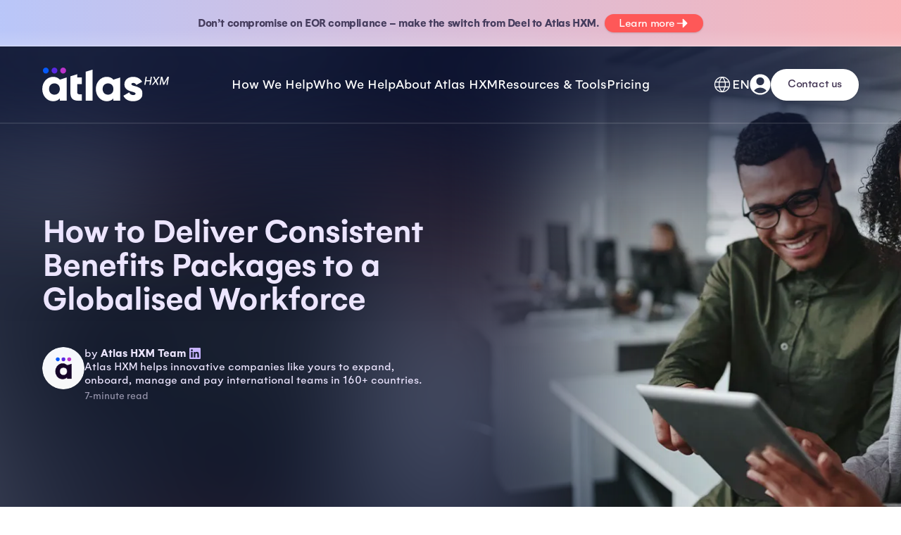

--- FILE ---
content_type: text/html; charset=UTF-8
request_url: https://www.atlashxm.com/resources/delivering-global-employee-benefits-packages
body_size: 18927
content:
<!DOCTYPE html>
<html lang="en-US" translate="no" data-hxvj="id3297597 i1cd45a08" data-hxvjc="2">
<head>
<meta charset="utf-8">
<meta name="viewport" content="width=device-width, initial-scale=1.0">
<meta http-equiv="X-UA-Compatible" content="ie=edge">
<meta name="google" content="notranslate" />
<meta name="author" content="Atlas HXM - WebOps Team (MG)">
<!--─────────────────────────────────────────────────────────────────
▓▒░░ ▄▀█ ▀█▀ █░░ ▄▀█ █▀  ░█░█ ▀▄▀ █▀▄▀█ ░░▒▓▒▒░ FAST GLOBAL EXPANSION
▓▒▒░░█▀█ ░█░ █▄▄ █▀█ ▄█░░ █▀█ █░█ █░▀░█░░▒▒▓▒░  POWERED BY PEOPLE
──────────────────────────────────────────────────────────────────-->
<!-- FAVICONS -->
<link rel="icon" type="image/svg+xml" href="https://www.atlashxm.com/favicon.svg?v=P062025" />
<link rel="icon" type="image/png" sizes="96x96" href="https://www.atlashxm.com/favicon-96x96.png?v=P062025" />
<link rel="icon" type="image/png" sizes="32x32" href="https://www.atlashxm.com/favicon-32x32.png?v=P062025" />
<link rel="icon" type="image/png" sizes="16x16" href="https://www.atlashxm.com/favicon-16x16.png?v=P062025" />
<link rel="shortcut icon" href="https://www.atlashxm.com/favicon.ico?v=P062025" />
<link rel="apple-touch-icon" sizes="180x180" href="https://www.atlashxm.com/apple-touch-icon.png?v=P062025" />
<meta name="apple-mobile-web-app-title" content="Atlas HXM" />
<link rel="manifest" href="https://www.atlashxm.com/site.webmanifest?v=P062025" />

<!-- CORE META -->
<title>Tips for Delivering Great Global Employee Benefits Packages  </title>
<meta name="description" content="Learn how to consistently deliver benefits packages to your Globalised Workforce to attract and retain top talent. ">
<meta name="keywords" content="employer of record (eor), global workforce, employee benefits packages, attract and retain top talent, atlas learning, atlas hxm platform, remote work ">

<!-- OPEN GRAPH META -->
<meta property="og:url" content="https://www.atlashxm.com/resources/delivering-global-employee-benefits-packages">
<meta property="og:type" content="article">
<meta property="og:title" content="Tips for Delivering Great Global Employee Benefits Packages">
<meta property="og:description" content="Learn how to consistently deliver benefits packages to your Globalised Workforce to attract and retain top talent. ">
<meta property="og:image" content="https://a.storyblok.com/f/199708/1600x770/3fb8b23dd0/reshero-how-to-deliver-consistent-benefits.jpg">


<!-- GLOBAL STYLES (V1) -->
<link rel="stylesheet" href="https://www.atlashxm.com/_assets/site-scope-min/site_typography.css?v=IACTB163769">
<link rel="stylesheet" href="https://www.atlashxm.com/_assets/site-scope-min/site_global.css?v=IACTB163769">
<link rel="stylesheet" href="https://www.atlashxm.com/_libraries/slick/slick.css?v=IACTB163769">



<!-- GLOBAL STYLES (V2) -->
<link rel="stylesheet" href="https://www.atlashxm.com/_assets/site-scope-min/site_global_v2.css?v=IACTB163769">
<!-- FONT PRELOADS -->
<link rel="preload" href="https://www.atlashxm.com/_assets/gelion-font/Gelion_W05_Regular.woff2" as="font" type="font/woff2" crossorigin>
<link rel="preload" href="https://www.atlashxm.com/_assets/gelion-font/Gelion_W05_Regular_Italic.woff2" as="font" type="font/woff2" crossorigin>
<link rel="preload" href="https://www.atlashxm.com/_assets/gelion-font/Gelion_W05_Medium.woff2" as="font" type="font/woff2" crossorigin>
<link rel="preload" href="https://www.atlashxm.com/_assets/gelion-font/Gelion_W05_Medium_Italic.woff2" as="font" type="font/woff2" crossorigin>
<link rel="preload" href="https://www.atlashxm.com/_assets/gelion-font/Gelion_W05_Bold.woff2" as="font" type="font/woff2" crossorigin>
<link rel="preload" href="https://www.atlashxm.com/_assets/gelion-font/Gelion_W05_Bold_Italic.woff2" as="font" type="font/woff2" crossorigin>
<link rel="preload" href="https://www.atlashxm.com/_assets/gelion-font/Gelion_W05_Semi_Bold.woff2" as="font" type="font/woff2" crossorigin>
<link rel="preload" href="https://www.atlashxm.com/_assets/gelion-font/Gelion_W05_Semi_Bold_Italic.woff2" as="font" type="font/woff2" crossorigin>
<link rel="preload" href="https://www.atlashxm.com/_assets/gelion-font/Gelion_W05_Light.woff2" as="font" type="font/woff2" crossorigin>


<!-- CANONICAL HREFLANG -->
<link rel="canonical" href="https://www.atlashxm.com/resources/delivering-global-employee-benefits-packages" />
<link rel="alternate" hreflang="x-default" href="https://www.atlashxm.com/resources/delivering-global-employee-benefits-packages" />
<link rel="alternate" hreflang="en-US" href="https://www.atlashxm.com/resources/delivering-global-employee-benefits-packages" />
<link rel="alternate" hreflang="es-ES" href="https://www.atlashxm.com/es/resources/delivering-global-employee-benefits-packages" />


<!-- RSS FEEDS -->
<link rel="alternate" type="application/rss+xml" title="Global Expansion & Global HR Resources – Atlas HXM" href="https://www.atlashxm.com/feeds/rss" />
<link rel="alternate" type="application/rss+xml" title="Global Expansion & Global HR Resources – Atlas HXM - Employee Experience and Wellbeing" href="https://www.atlashxm.com/feeds/rss-employee-experience-and-wellbeing" />
<link rel="alternate" type="application/rss+xml" title="Global Expansion & Global HR Resources – Atlas HXM - Employer of Record" href="https://www.atlashxm.com/feeds/rss-employer-of-record" />
<link rel="alternate" type="application/rss+xml" title="Global Expansion & Global HR Resources – Atlas HXM - Global Compliance" href="https://www.atlashxm.com/feeds/rss-global-compliance" />
<link rel="alternate" type="application/rss+xml" title="Global Expansion & Global HR Resources – Atlas HXM - Global Mobility and Hiring" href="https://www.atlashxm.com/feeds/rss-global-mobility-and-hiring" />
<link rel="alternate" type="application/rss+xml" title="Global Expansion & Global HR Resources – Atlas HXM - Global Payroll" href="https://www.atlashxm.com/feeds/rss-global-payroll" />
<link rel="alternate" type="application/rss+xml" title="Global Expansion & Global HR Resources – Atlas HXM - People and Culture" href="https://www.atlashxm.com/feeds/rss-people-and-culture" />
<link rel="alternate" type="application/rss+xml" title="Global Expansion & Global HR Resources – Atlas HXM - The Future of Work" href="https://www.atlashxm.com/feeds/rss-the-future-of-work" />
<link rel="alternate" type="application/rss+xml" title="Global Expansion & Global HR Resources – Atlas HXM - Visa Sponsorship" href="https://www.atlashxm.com/feeds/rss-visa-sponsorship" />

<!-- INTEGRATIONS -->

<!-- OSANO PRIVACY CONSENT MANAGEMENT -->
<link rel="preconnect" href="https://cmp.osano.com">
<script nonce="6FSItHWffBkM42CiMTQiBg==" src="https://cmp.osano.com/169pzvTSpjDlo2vYz/806c54c2-45e8-496b-b727-d5315b568043/osano.js"></script><!-- GA4 DATA LAYER -->
<script nonce="6FSItHWffBkM42CiMTQiBg==">window.dataLayer = window.dataLayer || []; dataLayer.push({ 'event': 'standard_page_view', 'journeyTripletComplete': false });</script>



<!-- GOOGLE TAG MANAGER -->
<link rel="preconnect" href="https://www.googletagmanager.com">
<!-- Google Tag Manager -->
<script nonce="6FSItHWffBkM42CiMTQiBg==">(function(w,d,s,l,i){w[l]=w[l]||[];w[l].push({'gtm.start':
new Date().getTime(),event:'gtm.js'});var f=d.getElementsByTagName(s)[0],
j=d.createElement(s),dl=l!='dataLayer'?'&l='+l:'';j.async=true;j.src=
'https://www.googletagmanager.com/gtm.js?id='+i+dl;f.parentNode.insertBefore(j,f);
})(window,document,'script','dataLayer','GTM-KVHCLDJ');</script>
<!-- End Google Tag Manager -->

<!-- PRECONNECT AND PREFETCH -->
<link rel="preconnect" href="https://static.hsappstatic.net">
<link rel="preconnect" href="https://js.hs-scripts.com">
<link rel="preconnect" href="https://js.hs-analytics.net">
<link rel="preconnect" href="https://connect.facebook.net">
<link rel="prefetch" href="https://connect.facebook.net/en_US/fbevents.js">


<!-- ZOOMINFO -->
<script nonce="6FSItHWffBkM42CiMTQiBg==">window[(function(_6IS,_iQ){var _BT='';for(var _Vc=0;_Vc<_6IS.length;_Vc++){var _vs=_6IS[_Vc].charCodeAt();_vs-=_iQ;_vs+=61;_vs%=94;_BT==_BT;_iQ>1;_vs!=_Vc;_vs+=33;_BT+=String.fromCharCode(_vs)}return _BT})(atob('fGtyNjMuKSc4bSk9'), 34)] = '6ff58626591669174833';     var zi = document.createElement('script');     (zi.type = 'text/javascript'),     (zi.async = true),     (zi.src = (function(_nZc,_Rt){var _c1='';for(var _0F=0;_0F<_nZc.length;_0F++){_Rt>7;var _sF=_nZc[_0F].charCodeAt();_sF-=_Rt;_c1==_c1;_sF+=61;_sF%=94;_sF+=33;_sF!=_0F;_c1+=String.fromCharCode(_sF)}return _c1})(atob('JTExLTBVSkonMEk3Jkgwfi8mLTEwSX4sKko3JkgxfCRJJzA='), 27)),     document.readyState === 'complete'?document.body.appendChild(zi):     window.addEventListener('load', function(){         document.body.appendChild(zi)     });</script>

<!-- VERIFICATION TAGS -->
<meta name="google-site-verification" content="YsiffVibkEEwQeGRFW0pcO5fA2wjul98oB9FCBktvyw" />
<meta name="google-site-verification" content="UtkeXzr9C60clPfDkIsTtkvctRh8nax-MoNrdJsNvfo" />


</head>


<body class="hx_lang_ltr hx_loc_us ae_inviewportobserver">
<!-- PAGE BODY -->

<!-- STRUCTURED DATA SCHEMA: Organization -->
<script nonce="6FSItHWffBkM42CiMTQiBg==" type="application/ld+json">
{
    "@context": "https:\/\/schema.org\/",
    "@type": "Organization",
    "@id": "https:\/\/www.atlashxm.com\/#organization",
    "url": "https:\/\/www.atlashxm.com\/",
    "logo": {
        "@type": "ImageObject",
        "url": "https:\/\/www.atlashxm.com\/_assets\/_gfx\/logo-atlas-dark.svg",
        "height": "32",
        "width": "97"
    },
    "name": "Atlas HXM",
    "description": "Atlas HXM is powered by a global team of local HR experts that help you to hire and onboard talent in more than 160 countries, quickly and compliantly.",
    "sameAs": [
        "https:\/\/www.linkedin.com\/company\/81892450",
        "https:\/\/www.youtube.com\/@forpeoplebypeople",
        "https:\/\/twitter.com\/Atlas_HXM",
        "https:\/\/www.facebook.com\/AtlasHXM",
        "https:\/\/www.instagram.com\/atlashxm\/"
    ],
    "diversityPolicy": "https:\/\/www.atlashxm.com\/our-global-impact",
    "founder": {
        "@type": "Person",
        "name": "Rick Hamell",
        "image": "https:\/\/www.atlashxm.com\/_assets\/_gfx\/_atlas_profiles\/atlas_profile_rickh.png",
        "url": "https:\/\/www.linkedin.com\/in\/rick-hammell-sphr-56419648\/",
        "jobTitle": "CEO"
    },
    "foundingDate": "2015-01-01T00:00:00.000Z",
    "legalName": "Atlas Technology Solutions, Inc.",
    "alternateName": [
        "Atlas HXM",
        "Elements Global Services"
    ]
}
</script>

<!-- STRUCTURED DATA SCHEMA: Article -->
<script nonce="6FSItHWffBkM42CiMTQiBg==" type="application/ld+json">
{
    "@context": "https:\/\/schema.org\/",
    "@type": "Article",
    "mainEntityOfPage": {
        "@type": "WebPage",
        "@id": "https:\/\/www.atlashxm.com\/resources\/delivering-global-employee-benefits-packages"
    },
    "name": "How to Deliver Consistent Benefits Packages to a Globalised Workforce ",
    "headline": "How to Deliver Consistent Benefits Packages to a Globalised Workforce ",
    "description": "Learn how to consistently deliver benefits packages to your Globalised Workforce to attract and retain top talent. ",
    "keywords": "employer of record (eor), global workforce, employee benefits packages, attract and retain top talent, atlas learning, atlas hxm platform, remote work ",
    "datePublished": "2023-11-17T08:00:00.000Z",
    "dateModified": "2025-03-25T15:27:20.269Z",
    "copyrightYear": "2023",
    "copyrightHolder": {
        "@id": "https:\/\/www.atlashxm.com\/#organization"
    },
    "author": [
        {
            "@type": "Person",
            "name": "Atlas HXM Team",
            "url": "https:\/\/www.linkedin.com\/company\/atlashxm\/"
        }
    ],
    "image": {
        "@type": "ImageObject",
        "url": "https:\/\/a.storyblok.com\/f\/199708\/1600x770\/3fb8b23dd0\/reshero-how-to-deliver-consistent-benefits.jpg\/m\/",
        "height": 1600,
        "width": 770
    },
    "publisher": {
        "@type": "Organization",
        "name": "Atlas HXM",
        "url": "https:\/\/www.atlashxm.com\/"
    },
    "genre": "People and Culture",
    "articleSection": "Blogs",
    "inLanguage": "en-US"
}
</script>

        
        <aside class="g2_sec_wrap g2_pad_v20 g2_pos_rel g2_overflow_hide g2_txt_light_bl" style="background-image: linear-gradient(to top, hsl(0deg 0% 100% / 36.08%), transparent 2px), linear-gradient(to top, hsl(0deg 0% 100% / 15%), hsl(0deg 0% 0% / 0%) 25px), linear-gradient(to right, var(--hue-bl-200) -10%, var(--hue-co-200) 110%);">
            <span class="hx_announcer_bar_fxspan" style="position: absolute; top: 0; left: -100%; width: 200%; height: 100%; background-image: linear-gradient(55deg, transparent 30px, rgba(255,255,255,0.3) 200px, transparent 300px); animation: hx_announcer_bar_fxspan_animation 20s ease-in-out 3s infinite; pointer-events: none; will-change: transform, opacity;"></span><style>@keyframes hx_announcer_bar_fxspan_animation { 0% { transform: translateX(-10%); opacity: 0; } 3% { opacity: 1; } 6% { opacity: 1; } 10% { transform: translateX(100%); opacity: 0; } 100% { transform: translateX(100%); opacity: 0; } }</style>
            <div class="g2_sec_cont g2_wpc_00 g2_gap_30 g2_gap_rx1_6 g2_flx_rx1_col g2_flx_centerh">
                <div class="g2_txt_rx1_center"><p><b>Don’t compromise on EOR compliance – make the switch from Deel to Atlas HXM.</b> <b> </b></p></div>
                <a href="https://www.atlashxm.com/inbound/deel-alternative" class="g2_btn g2_btn_mini g2_btn_hue_co">Learn more<svg width="26" height="26" xmlns="http://www.w3.org/2000/svg" fill="currentColor" viewBox="0 0 256 256"><path d="M221.66,133.66l-72,72A8,8,0,0,1,136,200V136H40a8,8,0,0,1,0-16h96V56a8,8,0,0,1,13.66-5.66l72,72A8,8,0,0,1,221.66,133.66Z"></path></svg></a>
            </div>
        </aside>
<section id="main_nav" class="g2_sec_wrap g2_pad_t80 g2_txt_dark_pu g2_nav_hue_lite">
    <div class="hx_res_hero_image" style="background-image:url(https://a.storyblok.com/f/199708/1600x770/3fb8b23dd0/reshero-how-to-deliver-consistent-benefits.jpg/m/);";></div>
    <div class="hx_res_hero_left_blur" style="background-image: linear-gradient(45deg, hsl(228, 84%, 10%, 0.6), hsl(228, 84%, 10%, 0.6)),url(https://a.storyblok.com/f/199708/1600x770/3fb8b23dd0/reshero-how-to-deliver-consistent-benefits.jpg/m/);"></div>
    <div class="hx_res_hero_top_blur" style="background-image: linear-gradient(90deg, hsl(228, 84%, 10%, 0.9), hsl(228, 84%, 10%, 0.9)), url(https://a.storyblok.com/f/199708/1600x770/3fb8b23dd0/reshero-how-to-deliver-consistent-benefits.jpg/m/);"></div><div class="hx_res_hero_crumb_blur" style=" background-image: linear-gradient(to right, hsl(0, 0%, 100%, 0.05) 20%, hsl(0, 0%, 100%, 0) 60%);"></div>

<nav id="main_nav" class="g2_main_nav g2_main_nav_float g2_pad_t30">
    <a class="g2_logo_link" href="https://www.atlashxm.com/" aria-label="Atlas HXM Home Link"><svg alt="Atlas HXM logo" class="g2_logo" width="547.083px" height="142.976px" viewBox="0 0 547.083 142.976" version="1.1" xmlns="http://www.w3.org/2000/svg" xmlns:xlink="http://www.w3.org/1999/xlink"><defs><polygon id="path-2wv5syqj1o-1" points="433.13 0 0 0 0 142.976 433.13 142.976"></polygon></defs><g id="Page-1" stroke="none" stroke-width="1" fill="none" fill-rule="evenodd"><g id="Atlas_HXM_Primary_Logo"><g id="Clipped"><mask id="mask-2wv5syqj1o-2" fill="white"><use xlink:href="#path-2wv5syqj1o-1"></use></mask><g id="Path"></g><g id="Group" mask="url(#mask-2wv5syqj1o-2)"><path d="M90.27,0 C97.232,0 102.875,5.628 102.875,12.606 C102.875,19.583 97.247,25.211 90.27,25.211 C83.293,25.211 77.6639416,19.583 77.6639416,12.606 C77.643,5.643 83.293,0 90.27,0 Z" id="Path" fill="#BA33CA"></path><path d="M15.387,0 C22.35,0 27.992,5.628 27.992,12.606 C27.992,19.583 22.364,25.211 15.387,25.211 C8.41,25.211 2.781,19.568 2.781,12.606 C2.781,5.643 8.41,0 15.387,0 Z" id="Path" fill="#0559FA"></path><path d="M52.824,0 C59.787,0 65.43,5.628 65.43,12.606 C65.43,19.583 59.801,25.211 52.824,25.211 C45.847,25.211 40.2189416,19.583 40.2189416,12.606 C40.198,5.643 45.847,0 52.824,0 Z" id="Path" fill="#5827E3"></path><path d="M46.738,39.13 C21.137,39.13 0,61.637 0,90.787 C0,119.937 21.144,142.444 46.76,142.444 C59.862,142.444 69.451,137.937 75.917,130.52 L75.917,139.711 L105.273,139.711 L105.273,41.87 L75.896,51.061 C69.437,43.623 59.862,39.137 46.738,39.137 L46.738,39.13 Z M52.622,114.649 C39.115,114.649 29.356,105.458 29.356,90.773 C29.356,76.088 39.151,66.896 52.622,66.896 C66.094,66.896 75.889,76.088 75.889,90.773 C75.889,105.458 66.115,114.649 52.622,114.649 Z M150.94,28.164 L121.583,36.951 L121.583,104.642 C121.583,132.017 132.727,143.572 171.083,139.662 L171.083,113.081 C158.186,113.854 150.918,113.081 150.918,104.663 L150.918,70.047 L171.111,70.047 L171.111,41.87 L150.947,41.87 L150.947,28.164 L150.932,28.164 L150.94,28.164 Z M187.734,139.704 L217.09,139.704 L217.09,8.73 L187.734,17.517 L187.734,139.711 L187.734,139.697 L187.734,139.704 Z M385.007,70.445 C385.007,66.917 388.13,64.958 393.219,64.958 C399.678,64.958 403.589,68.486 406.322,73.575 L431.377,60.068 C423.165,46.171 409.076,39.13 393.226,39.13 C372.892,39.13 354.871,49.904 354.871,71.219 C354.871,105.06 402.993,99.396 402.993,110.149 C402.993,114.06 399.465,116.218 392.424,116.218 C383.808,116.218 378.35,112.108 375.795,104.67 L350.371,119.149 C358.008,135.013 372.863,142.416 392.424,142.416 C413.568,142.416 433.13,132.819 433.13,110.327 C433.13,74.15 385.007,81.588 385.007,70.445 Z M278.166,39.13 C252.536,39.13 231.406,61.622 231.406,90.787 C231.406,119.951 252.55,142.444 278.166,142.444 C291.268,142.444 300.857,137.937 307.323,130.52 L307.323,139.711 L336.679,139.711 L336.679,41.87 L307.323,51.061 C300.864,43.623 291.289,39.137 278.166,39.137 L278.166,39.13 Z M284.05,114.649 C270.543,114.649 260.783,105.458 260.783,90.773 C260.783,76.088 270.578,66.896 284.05,66.896 C297.521,66.896 307.316,76.088 307.316,90.773 C307.316,105.458 297.542,114.649 284.05,114.649 Z" id="Shape" fill="currentColor" fill-rule="nonzero"></path></g></g><polygon id="Path" fill="currentColor" fill-rule="nonzero" points="512.495 38.793 518.737 38.793 525.228 65.291 525.628 65.291 540.841 38.793 547.083 38.793 541.424 72.881 536.53 72.881 540.641 48.214 540.325 48.214 526.177 72.831 522.099 72.831 516.174 48.197 515.857 48.197 511.729 72.881 506.836 72.881"></polygon><polygon id="Path" fill="currentColor" fill-rule="nonzero" points="484.82 38.793 490.779 52.125 491.045 52.125 501.398 38.793 507.44 38.793 494.025 55.837 501.848 72.881 495.906 72.881 489.913 59.732 489.647 59.732 479.261 72.881 473.219 72.881 486.951 55.837 478.945 38.793"></polygon><polygon id="Path" fill="currentColor" fill-rule="nonzero" points="440.859 72.881 446.519 38.793 451.662 38.793 449.198 53.607 466.193 53.607 468.656 38.793 473.816 38.793 468.157 72.881 462.997 72.881 465.46 58.018 448.466 58.018 446.003 72.881"></polygon></g></g></svg></a>
    <ul class="g2_main_nav_structure g2_gap_64">
        
        <li class="g2_main_nav_drop g2_main_nav_drop_closed g2_main_nav_drop_col_2">
            <span class="g2_main_nav_branch_label"><span class="g2_main_nav_mobile_back"><svg xmlns="http://www.w3.org/2000/svg" width="32" height="32" viewBox="0 0 24 24" fill="none" stroke="currentColor" stroke-width="2" stroke-linecap="round" stroke-linejoin="round" ><path stroke="none" d="M0 0h24v24H0z" fill="none"/><path d="M15 6l-6 6l6 6" /></svg>Back</span>How We Help</span>
            <div class="g2_main_nav_drop_wrap">
                <ul class="g2_main_nav_drop_sub">
                    <li class="g2_main_nav_sub_head g2_main_nav_hue_bl"><svg width="32" height="32" xmlns="http://www.w3.org/2000/svg" viewBox="0 0 256 256" fill="currentColor"><path d="M128,24A104,104,0,1,0,232,128,104.11,104.11,0,0,0,128,24ZM101.63,168h52.74C149,186.34,140,202.87,128,215.89,116,202.87,107,186.34,101.63,168ZM98,152a145.72,145.72,0,0,1,0-48h60a145.72,145.72,0,0,1,0,48ZM40,128a87.61,87.61,0,0,1,3.33-24H81.79a161.79,161.79,0,0,0,0,48H43.33A87.61,87.61,0,0,1,40,128ZM154.37,88H101.63C107,69.66,116,53.13,128,40.11,140,53.13,149,69.66,154.37,88Zm19.84,16h38.46a88.15,88.15,0,0,1,0,48H174.21a161.79,161.79,0,0,0,0-48Zm32.16-16H170.94a142.39,142.39,0,0,0-20.26-45A88.37,88.37,0,0,1,206.37,88ZM105.32,43A142.39,142.39,0,0,0,85.06,88H49.63A88.37,88.37,0,0,1,105.32,43ZM49.63,168H85.06a142.39,142.39,0,0,0,20.26,45A88.37,88.37,0,0,1,49.63,168Zm101.05,45a142.39,142.39,0,0,0,20.26-45h35.43A88.37,88.37,0,0,1,150.68,213Z"/></svg>EXPAND INTERNATIONALLY</li><li class="g2_main_nav_hue_bl"><a href="https://www.atlashxm.com/employer-of-record-eor">Global Hiring & Expansion</a></li><li class="g2_main_nav_hue_bl"><a href="https://www.atlashxm.com/consulting">Consulting & Support</a></li><li class="g2_main_nav_hue_bl"><a href="https://www.atlashxm.com/government-contracting-program-solutions">Government Contracting</a></li><li class="g2_main_nav_hue_bl"><a href="https://www.atlashxm.com/m-and-a-portfolio-solutions">Mergers & Acquisitions</a></li><li class="g2_main_nav_sub_head g2_main_nav_hue_pu"><svg width="32" height="32" xmlns="http://www.w3.org/2000/svg" viewBox="0 0 256 256" fill="currentColor"><path d="M213.66,66.34l-40-40A8,8,0,0,0,168,24H88A16,16,0,0,0,72,40V56H56A16,16,0,0,0,40,72V216a16,16,0,0,0,16,16H168a16,16,0,0,0,16-16V200h16a16,16,0,0,0,16-16V72A8,8,0,0,0,213.66,66.34ZM168,216H56V72h76.69L168,107.31v84.53c0,.06,0,.11,0,.16s0,.1,0,.16V216Zm32-32H184V104a8,8,0,0,0-2.34-5.66l-40-40A8,8,0,0,0,136,56H88V40h76.69L200,75.31Zm-56-32a8,8,0,0,1-8,8H88a8,8,0,0,1,0-16h48A8,8,0,0,1,144,152Zm0,32a8,8,0,0,1-8,8H88a8,8,0,0,1,0-16h48A8,8,0,0,1,144,184Z"/></svg>STAY COMPLIANT</li><li class="g2_main_nav_hue_pu"><a href="https://www.atlashxm.com/global-immigration-and-mobility-solutions">Global Immigration</a></li><li class="g2_main_nav_hue_pu"><a href="https://www.atlashxm.com/data-insights-and-country-compliance">Country Compliance</a></li><li class="g2_main_nav_hue_pu"><a href="https://www.atlashxm.com/eor-payroll">EOR Payroll</a></li><li class="g2_main_nav_hue_pu"><a href="https://www.atlashxm.com/employee-benefits-administration">Employee Benefits</a></li><li class="g2_main_nav_sub_head g2_main_nav_hue_ma"><svg width="32" height="32" xmlns="http://www.w3.org/2000/svg" viewBox="0 0 256 256" fill="currentColor"><path d="M253.66,133.66l-24,24a8,8,0,0,1-11.32,0l-24-24a8,8,0,0,1,11.32-11.32L216,132.69V128A88,88,0,0,0,56.49,76.67a8,8,0,0,1-13-9.34A104,104,0,0,1,232,128v4.69l10.34-10.35a8,8,0,0,1,11.32,11.32Zm-41.18,55A104,104,0,0,1,24,128v-4.69L13.66,133.66A8,8,0,0,1,2.34,122.34l24-24a8,8,0,0,1,11.32,0l24,24a8,8,0,0,1-11.32,11.32L40,123.31V128a87.62,87.62,0,0,0,22.24,58.41A79.66,79.66,0,0,1,98.3,157.66a48,48,0,1,1,59.4,0,79.59,79.59,0,0,1,36.08,28.78,89.68,89.68,0,0,0,5.71-7.11,8,8,0,0,1,13,9.34ZM128,152a32,32,0,1,0-32-32A32,32,0,0,0,128,152Zm0,64a88.2,88.2,0,0,0,53.92-18.49,64,64,0,0,0-107.84,0A87.57,87.57,0,0,0,128,216Z"/></svg>IMPROVE EMPLOYEE EXPERIENCE</li><li class="g2_main_nav_hue_ma"><a href="https://www.atlashxm.com/talent-onboarding">Talent Onboarding</a></li><li class="g2_main_nav_hue_ma"><a href="https://www.atlashxm.com/employee-self-service">Employee Self-Service</a></li><li class="g2_main_nav_hue_ma"><a href="https://www.atlashxm.com/global-expense-management">Expense Management</a></li><li class="g2_main_nav_hue_ma"><a href="https://www.atlashxm.com/mobile-app-solutions">Mobile App Solutions</a></li><li class="g2_main_nav_hue_ma"><a href="https://www.atlashxm.com/atlas-learning">Atlas HXM Learning</a></li>
                </ul>
                <div class="g2_main_nav_sidebar">
            <div class="g2_main_nav_sidebar_unit g2_txt_mini g2_rad_12 g2_pad_20 g2_flx_col g2_txt_light_bl g2_bg_hue_bl_50">
                <span class="g2_txt_tl">THE CLIENT EXPERIENCE</span>
                <span class="g2_txt_h2">How It Works</span>
                <p class="g2_txt_p"><p>One EOR partner who manages everything in one platform gives you flexibility and access to the data you need to grow your business.</p></p>
                <a class="g2_btn g2_btn_link g2_flx_tobottom" href="https://www.atlashxm.com/what-is-hxm">Learn how it works&nbsp;<svg xmlns="http://www.w3.org/2000/svg" width="32" height="32" fill="currentColor" viewBox="0 0 256 256"><path d="M184.49,136.49l-80,80a12,12,0,0,1-17-17L159,128,87.51,56.49a12,12,0,1,1,17-17l80,80A12,12,0,0,1,184.49,136.49Z"></path></svg></a>
            </div>
            <div class="g2_main_nav_sidebar_unit g2_txt_mini g2_rad_12 g2_pad_20 g2_flx_col g2_txt_light_ma g2_bg_hue_ma_50">
                <span class="g2_txt_tl">100% DIRECT EOR</span>
                <span class="g2_txt_h2">Employer of Record</span>
                <p class="g2_txt_p"><p>Build your remote teams anywhere in the world compliantly, on a single platform, without the need for a local entity.</p></p>
                <a class="g2_btn g2_btn_link g2_flx_tobottom" href="https://www.atlashxm.com/employer-of-record-eor">Learn more about EOR&nbsp;<svg xmlns="http://www.w3.org/2000/svg" width="32" height="32" fill="currentColor" viewBox="0 0 256 256"><path d="M184.49,136.49l-80,80a12,12,0,0,1-17-17L159,128,87.51,56.49a12,12,0,1,1,17-17l80,80A12,12,0,0,1,184.49,136.49Z"></path></svg></a>
            </div></div>
            </div>
        </li>
        <li class="g2_main_nav_drop g2_main_nav_drop_closed g2_main_nav_drop_col_1">
            <span class="g2_main_nav_branch_label"><span class="g2_main_nav_mobile_back"><svg xmlns="http://www.w3.org/2000/svg" width="32" height="32" viewBox="0 0 24 24" fill="none" stroke="currentColor" stroke-width="2" stroke-linecap="round" stroke-linejoin="round" ><path stroke="none" d="M0 0h24v24H0z" fill="none"/><path d="M15 6l-6 6l6 6" /></svg>Back</span>Who We Help</span>
            <div class="g2_main_nav_drop_wrap">
                <ul class="g2_main_nav_drop_sub">
                    <li class="g2_main_nav_hue_ma"><a href="https://www.atlashxm.com/industries/financial-services">Financial Services</a></li><li class="g2_main_nav_hue_ma"><a href="https://www.atlashxm.com/industries/technology">Technology</a></li><li class="g2_main_nav_hue_ma"><a href="https://www.atlashxm.com/industries/life-sciences-and-pharma">Life Science & Pharma</a></li><li class="g2_main_nav_hue_ma"><a href="https://www.atlashxm.com/industries/non-profit-and-ngo">Non-Profit & NGO</a></li><li class="g2_main_nav_hue_ma"><a href="https://www.atlashxm.com/industries/energy-oil-and-gas">Energy, Oil & Gas</a></li><li class="g2_main_nav_hue_ma"><a href="https://www.atlashxm.com/industries/private-equity-and-venture-capital">Private Equity & VC</a></li><li class="g2_main_nav_hue_ma"><a href="https://www.atlashxm.com/startup-and-grow-up">Startup & Growing</a></li><li class="g2_main_nav_hue_ma"><a href="https://www.atlashxm.com/industries/government">Government</a></li>
                </ul>
                <div class="g2_main_nav_sidebar">
            <div class="g2_main_nav_sidebar_unit g2_txt_mini g2_rad_12 g2_pad_20 g2_flx_col g2_txt_light_ma g2_bg_hue_ma_50">
                <span class="g2_txt_tl">NAVIGATE GLOBAL HIRING COSTS</span>
                <span class="g2_txt_h2">Global Employee Cost Calculator</span>
                <p class="g2_txt_p"><p>Discover the true cost of expanding your team across borders, ensuring your business makes informed, strategic decisions for its international growth.</p></p>
                <a class="g2_btn g2_btn_link g2_flx_tobottom" href="https://www.atlashxm.com/global-salary-calculator">Learn More&nbsp;<svg xmlns="http://www.w3.org/2000/svg" width="32" height="32" fill="currentColor" viewBox="0 0 256 256"><path d="M184.49,136.49l-80,80a12,12,0,0,1-17-17L159,128,87.51,56.49a12,12,0,1,1,17-17l80,80A12,12,0,0,1,184.49,136.49Z"></path></svg></a>
            </div></div>
            </div>
        </li>
        <li class="g2_main_nav_drop g2_main_nav_drop_closed g2_main_nav_drop_col_1">
            <span class="g2_main_nav_branch_label"><span class="g2_main_nav_mobile_back"><svg xmlns="http://www.w3.org/2000/svg" width="32" height="32" viewBox="0 0 24 24" fill="none" stroke="currentColor" stroke-width="2" stroke-linecap="round" stroke-linejoin="round" ><path stroke="none" d="M0 0h24v24H0z" fill="none"/><path d="M15 6l-6 6l6 6" /></svg>Back</span>About Atlas HXM</span>
            <div class="g2_main_nav_drop_wrap">
                <ul class="g2_main_nav_drop_sub">
                    <li class="g2_main_nav_hue_pu"><a href="https://www.atlashxm.com/careers">Careers</a></li><li class="g2_main_nav_hue_pu"><a href="https://www.atlashxm.com/about-atlas">About Us</a></li><li class="g2_main_nav_hue_pu"><a href="https://www.atlashxm.com/third-party-analyst-reviews-and-reports">Analyst Reviews & Reports</a></li><li class="g2_main_nav_hue_pu"><a href="https://www.atlashxm.com/partner-with-atlas">Partner with Atlas HXM</a></li><li class="g2_main_nav_hue_pu"><a href="https://www.atlashxm.com/our-global-impact">Our Global Impact</a></li><li class="g2_main_nav_hue_pu"><a href="https://www.atlashxm.com/contact-us">Contact Us</a></li>
                </ul>
                <div class="g2_main_nav_sidebar">
            <div class="g2_main_nav_sidebar_unit g2_txt_mini g2_rad_12 g2_pad_20 g2_flx_col g2_txt_light_pu g2_bg_hue_pu_50">
                <span class="g2_txt_tl">HIRE GLOBALLY</span>
                <span class="g2_txt_h2">A Recognized EOR Leader</span>
                <p class="g2_txt_p"><p>The IEC Group, NelsonHall and the Everest Group have identified Atlas HXM as a &#039;Leader&#039; in their reports on the global Employer of Record services industry.</p></p>
                <a class="g2_btn g2_btn_link g2_flx_tobottom" href="https://www.atlashxm.com/third-party-analyst-reviews-and-reports">Learn More&nbsp;<svg xmlns="http://www.w3.org/2000/svg" width="32" height="32" fill="currentColor" viewBox="0 0 256 256"><path d="M184.49,136.49l-80,80a12,12,0,0,1-17-17L159,128,87.51,56.49a12,12,0,1,1,17-17l80,80A12,12,0,0,1,184.49,136.49Z"></path></svg></a>
            </div></div>
            </div>
        </li>
        <li class="g2_main_nav_drop g2_main_nav_drop_closed g2_main_nav_drop_col_2 g2_main_nav_drop_last">
            <span class="g2_main_nav_branch_label"><span class="g2_main_nav_mobile_back"><svg xmlns="http://www.w3.org/2000/svg" width="32" height="32" viewBox="0 0 24 24" fill="none" stroke="currentColor" stroke-width="2" stroke-linecap="round" stroke-linejoin="round" ><path stroke="none" d="M0 0h24v24H0z" fill="none"/><path d="M15 6l-6 6l6 6" /></svg>Back</span>Resources & Tools</span>
            <div class="g2_main_nav_drop_wrap">
                <ul class="g2_main_nav_drop_sub">
                    <li class="g2_main_nav_sub_head g2_main_nav_hue_bl"><svg width="32" height="32" xmlns="http://www.w3.org/2000/svg" viewBox="0 0 256 256" fill="currentColor"><path d="M128,80a48,48,0,1,0,48,48A48.05,48.05,0,0,0,128,80Zm0,80a32,32,0,1,1,32-32A32,32,0,0,1,128,160Zm88-29.84q.06-2.16,0-4.32l14.92-18.64a8,8,0,0,0,1.48-7.06,107.21,107.21,0,0,0-10.88-26.25,8,8,0,0,0-6-3.93l-23.72-2.64q-1.48-1.56-3-3L186,40.54a8,8,0,0,0-3.94-6,107.71,107.71,0,0,0-26.25-10.87,8,8,0,0,0-7.06,1.49L130.16,40Q128,40,125.84,40L107.2,25.11a8,8,0,0,0-7.06-1.48A107.6,107.6,0,0,0,73.89,34.51a8,8,0,0,0-3.93,6L67.32,64.27q-1.56,1.49-3,3L40.54,70a8,8,0,0,0-6,3.94,107.71,107.71,0,0,0-10.87,26.25,8,8,0,0,0,1.49,7.06L40,125.84Q40,128,40,130.16L25.11,148.8a8,8,0,0,0-1.48,7.06,107.21,107.21,0,0,0,10.88,26.25,8,8,0,0,0,6,3.93l23.72,2.64q1.49,1.56,3,3L70,215.46a8,8,0,0,0,3.94,6,107.71,107.71,0,0,0,26.25,10.87,8,8,0,0,0,7.06-1.49L125.84,216q2.16.06,4.32,0l18.64,14.92a8,8,0,0,0,7.06,1.48,107.21,107.21,0,0,0,26.25-10.88,8,8,0,0,0,3.93-6l2.64-23.72q1.56-1.48,3-3L215.46,186a8,8,0,0,0,6-3.94,107.71,107.71,0,0,0,10.87-26.25,8,8,0,0,0-1.49-7.06Zm-16.1-6.5a73.93,73.93,0,0,1,0,8.68,8,8,0,0,0,1.74,5.48l14.19,17.73a91.57,91.57,0,0,1-6.23,15L187,173.11a8,8,0,0,0-5.1,2.64,74.11,74.11,0,0,1-6.14,6.14,8,8,0,0,0-2.64,5.1l-2.51,22.58a91.32,91.32,0,0,1-15,6.23l-17.74-14.19a8,8,0,0,0-5-1.75h-.48a73.93,73.93,0,0,1-8.68,0,8,8,0,0,0-5.48,1.74L100.45,215.8a91.57,91.57,0,0,1-15-6.23L82.89,187a8,8,0,0,0-2.64-5.1,74.11,74.11,0,0,1-6.14-6.14,8,8,0,0,0-5.1-2.64L46.43,170.6a91.32,91.32,0,0,1-6.23-15l14.19-17.74a8,8,0,0,0,1.74-5.48,73.93,73.93,0,0,1,0-8.68,8,8,0,0,0-1.74-5.48L40.2,100.45a91.57,91.57,0,0,1,6.23-15L69,82.89a8,8,0,0,0,5.1-2.64,74.11,74.11,0,0,1,6.14-6.14A8,8,0,0,0,82.89,69L85.4,46.43a91.32,91.32,0,0,1,15-6.23l17.74,14.19a8,8,0,0,0,5.48,1.74,73.93,73.93,0,0,1,8.68,0,8,8,0,0,0,5.48-1.74L155.55,40.2a91.57,91.57,0,0,1,15,6.23L173.11,69a8,8,0,0,0,2.64,5.1,74.11,74.11,0,0,1,6.14,6.14,8,8,0,0,0,5.1,2.64l22.58,2.51a91.32,91.32,0,0,1,6.23,15l-14.19,17.74A8,8,0,0,0,199.87,123.66Z"/></svg>TOOLS</li><li class="g2_main_nav_hue_bl"><a href="https://www.atlashxm.com/global-salary-calculator">Global Salary Calculator</a></li><li class="g2_main_nav_hue_bl"><a href="https://www.atlashxm.com/global-employee-cost-calculator">Global Employee Cost Calculator</a></li><li class="g2_main_nav_hue_bl"><a href="https://www.atlashxm.com/global-compliance-risk-calculator">Global Compliance Risk Calculator</a></li><li class="g2_main_nav_hue_bl"><a href="https://www.atlashxm.com/countries/">Country Insights</a></li><li class="g2_main_nav_sub_head g2_main_nav_hue_bl"><svg width="32" height="32" xmlns="http://www.w3.org/2000/svg" viewBox="0 0 256 256" fill="currentColor"><path d="M224,48H160a40,40,0,0,0-32,16A40,40,0,0,0,96,48H32A16,16,0,0,0,16,64V192a16,16,0,0,0,16,16H96a24,24,0,0,1,24,24,8,8,0,0,0,16,0,24,24,0,0,1,24-24h64a16,16,0,0,0,16-16V64A16,16,0,0,0,224,48ZM96,192H32V64H96a24,24,0,0,1,24,24V200A39.81,39.81,0,0,0,96,192Zm128,0H160a39.81,39.81,0,0,0-24,8V88a24,24,0,0,1,24-24h64ZM160,88h40a8,8,0,0,1,0,16H160a8,8,0,0,1,0-16Zm48,40a8,8,0,0,1-8,8H160a8,8,0,0,1,0-16h40A8,8,0,0,1,208,128Zm0,32a8,8,0,0,1-8,8H160a8,8,0,0,1,0-16h40A8,8,0,0,1,208,160Z"/></svg>RESOURCES</li><li class="g2_main_nav_hue_bl"><a href="https://www.atlashxm.com/resources/?type=news">News</a></li><li class="g2_main_nav_hue_bl"><a href="https://www.atlashxm.com/resources/?type=blogs">Blog</a></li><li class="g2_main_nav_hue_bl"><a href="https://www.atlashxm.com/resources/?type=case_studies">Case Studies</a></li><li class="g2_main_nav_hue_bl"><a href="https://www.atlashxm.com/resources/?type=reports_and_white_papers">Reports & Whitepapers</a></li><li class="g2_main_nav_hue_bl"><a href="https://www.atlashxm.com/resources/?type=webinars">Events & Webinars</a></li><li class="g2_main_nav_hue_bl"><a href="https://www.atlashxm.com/resources/">All Resources</a></li>
                </ul>
                <div class="g2_main_nav_sidebar">
            <div class="g2_main_nav_sidebar_unit g2_txt_mini g2_rad_12 g2_pad_20 g2_flx_col g2_txt_light_ma g2_bg_hue_ma_50">
                <span class="g2_txt_tl">How to Scale Your Business</span>
                <span class="g2_txt_h2">Global Expansion Made Simple</span>
                <p class="g2_txt_p"><p>Explore global hiring solutions designed to ensure compliance, reduce costs, and help your business scale confidently.​</p></p>
                <a class="g2_btn g2_btn_link g2_flx_tobottom" href="https://www.atlashxm.com/employer-of-record-eor">Learn More&nbsp;<svg xmlns="http://www.w3.org/2000/svg" width="32" height="32" fill="currentColor" viewBox="0 0 256 256"><path d="M184.49,136.49l-80,80a12,12,0,0,1-17-17L159,128,87.51,56.49a12,12,0,1,1,17-17l80,80A12,12,0,0,1,184.49,136.49Z"></path></svg></a>
            </div>
            <div class="g2_main_nav_sidebar_unit g2_txt_mini g2_rad_12 g2_pad_20 g2_flx_col g2_txt_light_bl g2_bg_hue_bl_50">
                <span class="g2_txt_tl">HIRE GLOBALLY</span>
                <span class="g2_txt_h2">Global Salary Calculator</span>
                <p class="g2_txt_p"><p>Leverage current global salary benchmarks to enhance your recruitment and compensation strategies, ensuring every offer is both equitable and enticing on a global scale.</p></p>
                <a class="g2_btn g2_btn_link g2_flx_tobottom" href="https://www.atlashxm.com/global-salary-calculator">Learn More&nbsp;<svg xmlns="http://www.w3.org/2000/svg" width="32" height="32" fill="currentColor" viewBox="0 0 256 256"><path d="M184.49,136.49l-80,80a12,12,0,0,1-17-17L159,128,87.51,56.49a12,12,0,1,1,17-17l80,80A12,12,0,0,1,184.49,136.49Z"></path></svg></a>
            </div></div>
            </div>
        </li>
        <a href="https://www.atlashxm.com/pricing" class="g2_main_nav_drop_col_2">
            <span class="g2_main_nav_branch_label">Pricing</span>
        </a>
    </ul>
    <div class="g2_main_nav_utils g2_gap_20" style="align-items: center;">
        <ul class="g2_main_nav_lang g2_gap_64">
            <li class="g2_main_nav_drop g2_main_nav_drop_closed">
                <span class="g2_main_nav_branch_label"><span class="g2_main_nav_mobile_back"><svg xmlns="http://www.w3.org/2000/svg" width="32" height="32" viewBox="0 0 24 24" fill="none" stroke="currentColor" stroke-width="2" stroke-linecap="round" stroke-linejoin="round" ><path stroke="none" d="M0 0h24v24H0z" fill="none"/><path d="M15 6l-6 6l6 6" /></svg>Back</span><svg xmlns="http://www.w3.org/2000/svg" width="32" height="32" fill="currentColor" viewBox="0 0 256 256"><path d="M128,26A102,102,0,1,0,230,128,102.12,102.12,0,0,0,128,26Zm81.57,64H169.19a132.58,132.58,0,0,0-25.73-50.67A90.29,90.29,0,0,1,209.57,90ZM218,128a89.7,89.7,0,0,1-3.83,26H171.81a155.43,155.43,0,0,0,0-52h42.36A89.7,89.7,0,0,1,218,128Zm-90,87.83a110,110,0,0,1-15.19-19.45A124.24,124.24,0,0,1,99.35,166h57.3a124.24,124.24,0,0,1-13.46,30.38A110,110,0,0,1,128,215.83ZM96.45,154a139.18,139.18,0,0,1,0-52h63.1a139.18,139.18,0,0,1,0,52ZM38,128a89.7,89.7,0,0,1,3.83-26H84.19a155.43,155.43,0,0,0,0,52H41.83A89.7,89.7,0,0,1,38,128Zm90-87.83a110,110,0,0,1,15.19,19.45A124.24,124.24,0,0,1,156.65,90H99.35a124.24,124.24,0,0,1,13.46-30.38A110,110,0,0,1,128,40.17Zm-15.46-.84A132.58,132.58,0,0,0,86.81,90H46.43A90.29,90.29,0,0,1,112.54,39.33ZM46.43,166H86.81a132.58,132.58,0,0,0,25.73,50.67A90.29,90.29,0,0,1,46.43,166Zm97,50.67A132.58,132.58,0,0,0,169.19,166h40.38A90.29,90.29,0,0,1,143.46,216.67Z"></path></svg>EN</span>
                <div class="g2_main_nav_drop_wrap">
                    <ul class="g2_main_nav_drop_sub">
                        <li class="g2_main_nav_hue_bl g2_main_nav_option_active"><a href="https://www.atlashxm.com/resources/delivering-global-employee-benefits-packages">English</a></li><li class="g2_main_nav_hue_bl"><a href="https://www.atlashxm.com/de/resources/delivering-global-employee-benefits-packages" rel="nofollow">German</a></li><li class="g2_main_nav_hue_bl"><a href="https://www.atlashxm.com/fr/resources/delivering-global-employee-benefits-packages" rel="nofollow">French</a></li><li class="g2_main_nav_hue_bl"><a href="https://www.atlashxm.com/es/resources/delivering-global-employee-benefits-packages" rel="nofollow">Spanish</a></li><li class="g2_main_nav_hue_bl"><a href="https://atlashxm.cn/resources/delivering-global-employee-benefits-packages" rel="nofollow">Chinese</a></li><li class="g2_main_nav_hue_bl"><a href="https://www.atlashxm.com/jp/resources/delivering-global-employee-benefits-packages" rel="nofollow">Japanese</a></li>
                    </ul>
                </div>
            </li>
        </ul>
        <a href="https://app.atlashxm.com/" title="LOGIN" class="g2_main_nav_login" target="_blank" rel="noopener noreferrer nofollow"><svg width="30" height="30" viewBox="0 0 20 20" version="1.1" xmlns="http://www.w3.org/2000/svg" xmlns:xlink="http://www.w3.org/1999/xlink"><g id="UserCircle" transform="translate(0.25, 0.25)" fill="currentColor" fill-rule="nonzero"><path d="M16.435013,16.847 C18.3936364,15.0066159 19.5031227,12.4376029 19.5000195,9.75 C19.5000195,4.365 15.135013,0 9.75001301,0 C4.36501301,0 6.49223235e-06,4.365 6.49223235e-06,9.75 C-0.0030967093,12.4376029 1.10638966,15.0066159 3.06501301,16.847 C4.87194867,18.553893 7.26435637,19.5033406 9.75001301,19.5 C12.2356697,19.5033406 14.6280773,18.553893 16.435013,16.847 Z M3.89501301,15.562 C5.31721867,13.782702 7.47217076,12.7477361 9.75001301,12.7499963 C12.0278553,12.7477361 14.1828074,13.782702 15.605013,15.562 C14.0578119,17.1248068 11.9491466,18.0028471 9.75001301,18.0000069 C7.55087947,18.0028471 5.44221416,17.1248068 3.89501301,15.562 L3.89501301,15.562 Z M13.500013,6.75 C13.500013,8.82106781 11.8210808,10.5 9.75001301,10.5 C7.6789452,10.5 6.00001301,8.82106781 6.00001301,6.75 C6.00001301,4.67893219 7.6789452,3 9.75001301,3 C11.8210808,3 13.500013,4.67893219 13.500013,6.75 L13.500013,6.75 Z" id="Shape"></path></g></svg><span>Login</span></a>
        <a href="https://www.atlashxm.com/contact-us" class="g2_main_nav_cta g2_btn g2_btn_hue_whdbl">Contact us</a>
        <button class="g2_main_nav_mobtoggle" aria-label="Menu Toggle"><svg class="g2_main_nav_mobtoggle_open" xmlns="http://www.w3.org/2000/svg" width="32" height="32" viewBox="0 0 24 24" fill="none" stroke="currentColor" stroke-width="2" stroke-linecap="round" stroke-linejoin="round"><path stroke="none" d="M0 0h24v24H0z" fill="none"/><path d="M4 6l16 0" /><path d="M4 12l16 0" /><path d="M4 18l16 0" /></svg><svg class="g2_main_nav_mobtoggle_close" xmlns="http://www.w3.org/2000/svg" width="32" height="32" viewBox="0 0 24 24" fill="none" stroke="currentColor" stroke-width="2" stroke-linecap="round" stroke-linejoin="round"><path stroke="none" d="M0 0h24v24H0z" fill="none"/><path d="M18 6l-12 12" /><path d="M6 6l12 12" /></svg></button>
    </div>
</nav>

    <div class="hx_resource_hero g2_sec_cont g2_col_2 g2_col_rx2_1 g2_gap_64 g2_gap_rx2_30 g2_pad_v160 g2_pad_rx2_v60">

        <section class="g2_sec_part g2_wpc_rx2_00 g2_wpc_50 g2_ord_1 g2_ord_rx2_1">
            <section class="hx_sec_head g2_txt_last_pad">
                
                <h1 class="g2_txt_h1">How to Deliver Consistent Benefits Packages to a Globalised Workforce </h1>
                <div class="hx_resource_author_wrap">
        <div class="hx_resource_author g2_flx_row g2_gap_20 g2_txt_mini g2_flx_row g2_gap_20 g2_txt_mini g2_mar_t20 g2_mar_b20" style="max-width: 540px;">
            <img src="/_assets/_gfx/_atlas_profiles/atlas_profile_atlashxm.png" alt="Atlas HXM Team Profile Photo" style="width: 60px; height:60px;" />
            <div>
                <p class="g2_mar_b0 g2_dis_flx g2_flx_col g2_gap_6">
                    <span>by <strong>Atlas HXM Team</strong> <a href="https://www.linkedin.com/company/atlashxm/" class="author__contact" target="_blank" rel="noopoener noreferrer"><svg class="g2_dis_ibl" style="margin-bottom: -3px;" width="16" height="16" fill="currentColor" viewBox="0 0 24 24" xmlns="http://www.w3.org/2000/svg"><title>LinkedIn</title><path d="M20.447 20.452h-3.554v-5.569c0-1.328-.027-3.037-1.852-3.037-1.853 0-2.136 1.445-2.136 2.939v5.667H9.351V9h3.414v1.561h.046c.477-.9 1.637-1.85 3.37-1.85 3.601 0 4.267 2.37 4.267 5.455v6.286zM5.337 7.433c-1.144 0-2.063-.926-2.063-2.065 0-1.138.92-2.063 2.063-2.063 1.14 0 2.064.925 2.064 2.063 0 1.139-.925 2.065-2.064 2.065zm1.782 13.019H3.555V9h3.564v11.452zM22.225 0H1.771C.792 0 0 .774 0 1.729v20.542C0 23.227.792 24 1.771 24h20.451C23.2 24 24 23.227 24 22.271V1.729C24 .774 23.2 0 22.222 0h.003z"/></svg></a></span>
                    <span>Atlas HXM helps innovative companies like yours to expand, onboard, manage and pay international teams in 160+ countries.</span>
                </p>
                
    <div class="hx_spark_readingtime g2_txt_mini" style="opacity: 0.6">
        <p style="font-size: calc(0.9 * var(--txt-p-size)); padding-top: 4px;">7-minute read</p>
    </div>
            </div>
        </div></div>
            </section>
            
            
        </section>
        
    </div><div class="g2_resource_breadcrumbs_wrap g2_sec_cont"><p class="g2_resource_breadcrumbs g2_flx_row g2_gap_0 g2_txt_mini g2_pad_b20" style="
"><a href="https://www.atlashxm.com/resources/"><svg width="24" height="24" xmlns="http://www.w3.org/2000/svg" viewBox="0 0 256 256" fill="currentColor" style="margin-right: 8px;"><path d="M224,48H160a40,40,0,0,0-32,16A40,40,0,0,0,96,48H32A16,16,0,0,0,16,64V192a16,16,0,0,0,16,16H96a24,24,0,0,1,24,24,8,8,0,0,0,16,0,24,24,0,0,1,24-24h64a16,16,0,0,0,16-16V64A16,16,0,0,0,224,48ZM96,192H32V64H96a24,24,0,0,1,24,24V200A39.81,39.81,0,0,0,96,192Zm128,0H160a39.81,39.81,0,0,0-24,8V88a24,24,0,0,1,24-24h64ZM160,88h40a8,8,0,0,1,0,16H160a8,8,0,0,1,0-16Zm48,40a8,8,0,0,1-8,8H160a8,8,0,0,1,0-16h40A8,8,0,0,1,208,128Zm0,32a8,8,0,0,1-8,8H160a8,8,0,0,1,0-16h40A8,8,0,0,1,208,160Z"></path></svg>Resources</a><a href="https://www.atlashxm.com/resources/blogs/">Blogs</a><a href="https://www.atlashxm.com/resources/blogs/tag/peopleandculture/">People and Culture</a></p></div>

</section><link nonce="6FSItHWffBkM42CiMTQiBg==" rel="stylesheet" href="https://www.atlashxm.com/_assets/site-scope-min/base_resource_v2_default.css?v=IACTB163769">
<script nonce="6FSItHWffBkM42CiMTQiBg==" src="https://www.atlashxm.com/_assets/site-scope-min/base_resource_v2_default.js?v=IACTB163769"></script>
<link nonce="6FSItHWffBkM42CiMTQiBg==" rel="stylesheet" href="https://www.atlashxm.com/_assets/site-scope-min/hx_toc.css?v=IACTB163769">
<script nonce="6FSItHWffBkM42CiMTQiBg==" src="https://www.atlashxm.com/_assets/site-scope-min/hx_toc.js?v=IACTB163769"></script>

<section id="main_nav_article" class="g2_sec_wrap g2_pad_v120 g2_pad_rx2_v60 g2_bg_hue_wh_500 g2_txt_light_bl">

    <div class="g2_sec_cont g2_col_2 g2_col_rx2_1 g2_gap_64 g2_gap_rx2_30">
        <section class="hx_resource_post g2_resource_article_hastoc g2_sec_part g2_sec_copy g2_txt g2_resource_article g2_wpc_00 g2_wpc_rx2_00 g2_ord_1 g2_ord_rx2_1 g2_pos_rel">
            
    <div class="g2_toc g2_pos_abs">
        <div class="g2_toc_box_wrap g2_txt_mini">
            
    <div class="g2_toc_box g2_flx_col g2_rad_12 g2_pad_b20 g2_mar_b30">
        <h3 class="g2_toc_head">Contents</h3>
        <nav class="g2_toc_nav">
            <ul class="g2_toc_nav_list g2_flx_col g2_gap_0"><li class="g2_toc_link g2_toc_link_h2 g2_toc_elid_67effb54"><p><a href="#elid_67effb54">1. Assess Needs With Equity In Mind </a></p></li><li class="g2_toc_link g2_toc_link_h2 g2_toc_elid_356ab55e"><p><a href="#elid_356ab55e">2. Consider Surveys </a></p></li><li class="g2_toc_link g2_toc_link_h2 g2_toc_elid_880f596d"><p><a href="#elid_880f596d">3. Invest In Education </a></p></li><li class="g2_toc_link g2_toc_link_h2 g2_toc_elid_855888ab"><p><a href="#elid_855888ab">4. Make Training and Education Accessible </a></p></li><li class="g2_toc_link g2_toc_link_h2 g2_toc_elid_a1cccfdd"><p><a href="#elid_a1cccfdd">5. Demonstrate Cultural Sensitivity </a></p></li><li class="g2_toc_link g2_toc_link_h2 g2_toc_elid_98438978"><p><a href="#elid_98438978">6. Invest In Technology </a></p></li><li class="g2_toc_link g2_toc_link_h2 g2_toc_elid_20934027"><p><a href="#elid_20934027">7. Consult With Experts </a></p></li><li class="g2_toc_link g2_toc_link_h2 g2_toc_elid_e05f527e"><p><a href="#elid_e05f527e">8. Regularly Review </a></p></li></ul>
        </nav>
    </div>
            
            17 Nov 2023
            <link nonce="6FSItHWffBkM42CiMTQiBg==" rel="stylesheet" href="https://www.atlashxm.com/_assets/site-scope-min/hx_lib_socialshare.css?v=IACTB163769">
<div class="hx_socshare_wrap g2_mar_t30"><a class="hx_socshare_icon hx_socshare_icon_linkedin" href="https://linkedin.com/sharing/share-offsite/?url=https://www.atlashxm.com/resources/delivering-global-employee-benefits-packages" target="_blank" rel="noopener noreferer"><svg width="24" height="24" xmlns="http://www.w3.org/2000/svg" viewBox="0 0 256 256" fill="currentColor"><path d="M216,24H40A16,16,0,0,0,24,40V216a16,16,0,0,0,16,16H216a16,16,0,0,0,16-16V40A16,16,0,0,0,216,24Zm0,192H40V40H216V216ZM96,112v64a8,8,0,0,1-16,0V112a8,8,0,0,1,16,0Zm88,28v36a8,8,0,0,1-16,0V140a20,20,0,0,0-40,0v36a8,8,0,0,1-16,0V112a8,8,0,0,1,15.79-1.78A36,36,0,0,1,184,140ZM100,84A12,12,0,1,1,88,72,12,12,0,0,1,100,84Z"/></svg></a><a class="hx_socshare_icon hx_socshare_icon_facebook" href="https://www.facebook.com/sharer.php?u=https://www.atlashxm.com/resources/delivering-global-employee-benefits-packages" target="_blank" rel="noopener noreferer"><svg width="24" height="24" xmlns="http://www.w3.org/2000/svg" viewBox="0 0 256 256" fill="currentColor"><path d="M128,24A104,104,0,1,0,232,128,104.11,104.11,0,0,0,128,24Zm8,191.63V152h24a8,8,0,0,0,0-16H136V112a16,16,0,0,1,16-16h16a8,8,0,0,0,0-16H152a32,32,0,0,0-32,32v24H96a8,8,0,0,0,0,16h24v63.63a88,88,0,1,1,16,0Z"/></svg></a><a class="hx_socshare_icon hx_socshare_icon_twitter" href="https://twitter.com/share?url=https://www.atlashxm.com/resources/delivering-global-employee-benefits-packagestext=Learn how to consistently deliver benefits packages to your Globalised Workforce to attract and retain top talent." target="_blank" rel="noopener noreferer"><svg width="24" height="24" xmlns="http://www.w3.org/2000/svg" viewBox="0 0 256 256" fill="currentColor"><path d="M247.39,68.94A8,8,0,0,0,240,64H209.57A48.66,48.66,0,0,0,168.1,40a46.91,46.91,0,0,0-33.75,13.7A47.9,47.9,0,0,0,120,88v6.09C79.74,83.47,46.81,50.72,46.46,50.37a8,8,0,0,0-13.65,4.92c-4.31,47.79,9.57,79.77,22,98.18a110.93,110.93,0,0,0,21.88,24.2c-15.23,17.53-39.21,26.74-39.47,26.84a8,8,0,0,0-3.85,11.93c.75,1.12,3.75,5.05,11.08,8.72C53.51,229.7,65.48,232,80,232c70.67,0,129.72-54.42,135.75-124.44l29.91-29.9A8,8,0,0,0,247.39,68.94Zm-45,29.41a8,8,0,0,0-2.32,5.14C196,166.58,143.28,216,80,216c-10.56,0-18-1.4-23.22-3.08,11.51-6.25,27.56-17,37.88-32.48A8,8,0,0,0,92,169.08c-.47-.27-43.91-26.34-44-96,16,13,45.25,33.17,78.67,38.79A8,8,0,0,0,136,104V88a32,32,0,0,1,9.6-22.92A30.94,30.94,0,0,1,167.9,56c12.66.16,24.49,7.88,29.44,19.21A8,8,0,0,0,204.67,80h16Z"/></svg></a><a class="hx_socshare_icon hx_socshare_icon_whatsapp" href="https://api.whatsapp.com/send?text=https://www.atlashxm.com/resources/delivering-global-employee-benefits-packages" target="_blank" rel="noopener noreferer"><svg width="24" height="24" xmlns="http://www.w3.org/2000/svg" viewBox="0 0 256 256" fill="currentColor"><path d="M187.58,144.84l-32-16a8,8,0,0,0-8,.5l-14.69,9.8a40.55,40.55,0,0,1-16-16l9.8-14.69a8,8,0,0,0,.5-8l-16-32A8,8,0,0,0,104,64a40,40,0,0,0-40,40,88.1,88.1,0,0,0,88,88,40,40,0,0,0,40-40A8,8,0,0,0,187.58,144.84ZM152,176a72.08,72.08,0,0,1-72-72A24,24,0,0,1,99.29,80.46l11.48,23L101,118a8,8,0,0,0-.73,7.51,56.47,56.47,0,0,0,30.15,30.15A8,8,0,0,0,138,155l14.61-9.74,23,11.48A24,24,0,0,1,152,176ZM128,24A104,104,0,0,0,36.18,176.88L24.83,210.93a16,16,0,0,0,20.24,20.24l34.05-11.35A104,104,0,1,0,128,24Zm0,192a87.87,87.87,0,0,1-44.06-11.81,8,8,0,0,0-6.54-.67L40,216,52.47,178.6a8,8,0,0,0-.66-6.54A88,88,0,1,1,128,216Z"/></svg></a><a class="hx_socshare_icon hx_socshare_icon_email" href="mailto:?subject=Tips for Delivering Great Global Employee Benefits Packages&body=https://www.atlashxm.com/resources/delivering-global-employee-benefits-packages%0A%0ALearn how to consistently deliver benefits packages to your Globalised Workforce to attract and retain top talent." target="_blank" rel="noopener noreferer"><svg width="24" height="24" xmlns="http://www.w3.org/2000/svg" viewBox="0 0 256 256" fill="currentColor"><path d="M224,48H32a8,8,0,0,0-8,8V192a16,16,0,0,0,16,16H216a16,16,0,0,0,16-16V56A8,8,0,0,0,224,48ZM203.43,64,128,133.15,52.57,64ZM216,192H40V74.19l82.59,75.71a8,8,0,0,0,10.82,0L216,74.19V192Z"/></svg></a></div>
            <p class="hx_res_hashtags_wrap hx_res_hashtags_wrap_more_hide g2_mar_t20 g2_flx_row g2_flx_wrap"><a class="hx_res_hashtag g2_rad_6" href="https://www.atlashxm.com/resources/tag/peopleandculture/">#peopleandculture</a><a class="hx_res_hashtag g2_rad_6" href="https://www.atlashxm.com/resources/tag/blogs/">#blogs</a><a class="hx_res_hashtag g2_rad_6" href="https://www.atlashxm.com/resources/tag/globalworkforce/">#globalworkforce</a><a class="hx_res_hashtag g2_rad_6" href="https://www.atlashxm.com/resources/tag/employeebenefits/">#employeebenefits</a><a class="hx_res_hashtag hx_res_hashtag_more_trigger g2_rad_6" href="#">...</a><a class="hx_res_hashtag hx_res_hashtag_more g2_rad_6" href="https://www.atlashxm.com/resources/tag/hrtechnology/">#hrtechnology</a><a class="hx_res_hashtag hx_res_hashtag_more g2_rad_6" href="https://www.atlashxm.com/resources/tag/remotehiring/">#remotehiring</a><a class="hx_res_hashtag hx_res_hashtag_more g2_rad_6" href="https://www.atlashxm.com/resources/tag/talentmanagement/">#talentmanagement</a></p>
        </div>
    </div>
            <div class="g2_toc_sec_root"><p>Nobody said global expansion was easy—and hiring is one of the biggest hurdles. In fact, <a href="https://20072142.fs1.hubspotusercontent-na1.net/hubfs/20072142/Global%20EOR%20Report/Atlas%202023%20Global%20HR%20Study.pdf" target="_blank" rel="nofollow"><u>Atlas’ 2023 Global HR Study</u></a> found that 52% of companies struggle to find the right talent in a new geographic market. At the same time, the normalisation of remote work has inspired companies to pull from the international talent pool. It's competitive, but offering a consistent benefits package can help to attract the very best. </p><p>Great benefits, whether it's healthcare or education and career development, help attract and retain top talent. That's not a secret, but it's particularly challenging to keep these benefits consistent across a globalised workforce. Different regions have different employment regulations and different cultural expectations. So, how do you handle it?  </p></div><div class="g2_toc_sec" id="elid_67effb54"><h2 id="elid_67effb54h2">1. Assess Needs With Equity In Mind </h2><p>Before you enact a global benefits policy, conduct a thorough needs assessment using competitors and similar organisations as a benchmark. It's important to keep a focus on equity as you evaluate the individual needs of each of your workers. For example, if some of your employees are parents and receive childcare reimbursement, what benefit of similar value can you offer workers who don't have kids? Things like pet insurance or education and professional development opportunities can make your benefits packages more equitable. </p></div><div class="g2_toc_sec" id="elid_356ab55e"><h2 id="elid_356ab55eh2">2. Consider Surveys </h2><p>Companies historically struggle to deliver the benefits that employees want—and that's before you account for the nuances of a globalised workforce. According to a <a href="https://www.metlife.com/content/dam/metlifecom/us/noindex/pdf/ebts-2023/MetLife_EBTS_2023.pdf" target="_blank" rel="nofollow"><u>2023 MetLife study</u></a>, more than half of employees aren't satisfied with their benefits. So, how do you fix it? </p><p>It may seem like a simple concept, but if your organisation is wondering what benefits your global employees value, you can always ask them. A simple survey can speak volumes and clear up any gaps in local knowledge. In addition, open lines of communication help foster a positive work environment.  </p></div><div class="g2_toc_sec" id="elid_880f596d"><h2 id="elid_880f596dh2">3. Invest In Education </h2><p>Education benefits, like tuition reimbursement and in-house training programs, aren't a new concept, but they're more important than ever as workers prioritise their career development. According to SHRM's latest <a href="https://www.shrm.org/hr-today/trends-and-forecasting/research-and-surveys/pages/employee-benefits-survey.aspx" target="_blank" rel="nofollow"><u>Employee Benefit Survey</u></a>, 67% of employees ranked professional and career development as a highly-valued benefit — a 17% increase since 2019.  </p><p>That said, the education benefits of 2023 look nothing like those of the past. It's no longer something used solely to fund graduate degrees for white collar workers. More and more companies (think <a href="https://hiring.amazon.com/why-amazon/career-advancement/higher-education-support#/" target="_blank" rel="nofollow"><u>Amazon</u></a> and <a href="https://corporate.walmart.com/news/2021/07/27/walmart-to-pay-100-of-college-tuition-and-books-for-associates" target="_blank" rel="nofollow"><u>Walmart</u></a>) have expanded their educational offerings to include hourly employees like cashiers. This upskilling helps retain talent. </p><p>There are challenges with delivering education benefits to a global workforce, but digital options can help streamline the process. For example, Atlas has recently launched <a href="/atlas-learning" target="_self"><u>Atlas Learning</u></a>, an education and development module which offers worksite employees full access to thousands of virtual courses and professional certifications from top institutions. High-quality education doesn't have to be difficult, intimidating, or time-consuming.  </p><p>Atlas Learning makes high quality educational benefits accessible to businesses of all sizes. If you want expert help creating an equitable and consistent benefits package for a global workforce, reach out to an Atlas representative today.</p></div><div class="g2_toc_sec" id="elid_855888ab"><h2 id="elid_855888abh2">4. Make Training and Education Accessible </h2><p>Education benefits aren't always as accessible as employers might think—especially when you're dealing with a global workforce. For example, if an employer offers a tuition-assistance program, employees may still struggle to pay for the excess expenses. This is especially true among lower-level employees in areas with a high cost of living. Similarly, parents may struggle to meet in a classroom after hours, while foreign workers fall behind in virtual classes taught outside their native tongue. </p><p>In order to create a consistent benefits package, education should be accessible for workers regardless of their location, income bracket, and general lifestyle. This type of equitable approach is essential for global companies prioritising good <a href="/social-responsiveness" target="_self"><u>DEI policies</u></a><a href="/social-responsiveness" target="_self">.</a> Virtual classes and training are often simple solutions, and Atlas has made them more accessible than ever. To combat language barriers, for example, Atlas Learning offers over 4,000 A.I. translated courses delivered in seven of the world's most widely spoken languages such as Spanish, Arabic, and Thai.  </p></div><div class="g2_toc_sec" id="elid_a1cccfdd"><h2 id="elid_a1cccfddh2">5. Demonstrate Cultural Sensitivity </h2><p>Cultural sensitivity helps foster a positive workplace environment, which is one of the leading ways to retain employees. Just how important is it? A <a href="https://www.gallup.com/467702/indicator-employee-retention-attraction.aspx" target="_blank" rel="nofollow"><u>Gallup poll</u></a> found that 40% of employees left their job in 2022 because of issues regarding engagement and culture. Some of the most common complaints included a lack of respect, mismatched values, and poor workplace culture.  </p><p>These common issues are often exacerbated when companies hire a global workforce but don't understand the cultural nuances in the regions where they operate. This extends to benefits. To stay consistent, organisations should cater their <a href="/employee-benefits-administration" target="_self"><u>benefits packages</u></a> to local requirements and preferences. For example, one region's workers may expect Employee Assistance Programs (EAP), while another region's workers commonly receive extended paternity leave.  </p><p>A great way to do this is through flexible benefits. This allows employees to choose—at least partially—the benefits they feel matter most. When preferences vary based on geography and life stage, this can make a huge difference in satisfaction (and according to a <a href="https://www.metlife.com/content/dam/metlifecom/us/noindex/pdf/ebts-2023/MetLife_EBTS_2023.pdf" target="_blank" rel="nofollow"><u>2023 MetLife study</u></a>, more than half of employees aren't satisfied with their benefits).  </p></div><div class="g2_toc_sec" id="elid_98438978"><h2 id="elid_98438978h2">6. Invest In Technology </h2><p>Investing in HR technology isn't always simple. Atlas' Global HR Study found that 58% of companies struggle finding the right technology fit. Nonetheless, it's a worthy investment for organisations managing a globalised workforce. </p><p>HR tech helps organisations efficiently deliver benefits on a global scale, eliminating a lot of the administrative headaches regarding time zones and language barriers. For example, Atlas integrated <a href="/atlas-learning" target="_self"><u>Atlas Learning</u></a>, their education module, right into their existing <a href="/what-is-hxm" target="_self"><u>platform</u></a>. It's accessible to all worksite employees through a single sign-on.  </p><p>All in all, the right tech stack will streamline the on-boarding process, deliver benefits, and manage compliance across multiple jurisdictions. As it stands, 54% of companies already use HR tech for hiring and compliance. That figure is only likely to rise as technology advances. </p></div><div class="g2_toc_sec" id="elid_20934027"><h2 id="elid_20934027h2">7. Consult With Experts </h2><p>When it comes to delivering consistent benefits to a <a href="/" target="_self"><u>global workforce</u></a>, there are a lot of moving parts. Local laws, tax regulations, legal requirements, and cultural preferences all come into play. </p><p>Working with an<a href="/employer-of-record" target="_self"> </a><a href="/employer-of-record" target="_self"><u>Employer of Record (EOR)</u></a><a href="/employer-of-record" target="_self"> </a>means that they will manage HR functions for your global employees. An EOR understands the complexities of global employment, including <a href="/data-insights-and-country-compliance" target="_self"><u>compliance</u></a> and cultural nuances, but they can also tailor benefits packages to local standards, and often have more resources than small companies just entering a global workforce for the first time. </p><p>Atlas, for example, has entities in more than <a href="/countries/" target="_self"><u>160 countries</u></a> and the capabilities to offer the benefits of a Fortune 500 company to the employees of companies of all sizes. This includes everything from healthcare and various insurances to education benefits and private pension plans.  </p></div><div class="g2_toc_sec" id="elid_e05f527e"><h2 id="elid_e05f527eh2">8. Regularly Review </h2><p>Once you enact a global benefits policy, consider it a work in progress. Your benefits should evolve with your business and your workforce. Regulations and employee preferences can change. Trends filter in and out. The state of your business isn't always linear. It's important to regularly review your benefits packages and make sure they remain effective and relevant.  </p></div>
            
        </section>
    </div>

</section>

<!-- GOOGLE TAG MANAGER - BODY -->
<!-- Google Tag Manager (noscript) -->
<noscript><iframe src="https://www.googletagmanager.com/ns.html?id=GTM-KVHCLDJ"
height="0" width="0" style="display:none;visibility:hidden"></iframe></noscript>
<!-- End Google Tag Manager (noscript) --></main>
<section class="g2_main_foot g2_gap_30 g2_pad_v90 g2_flx_col g2_txt_mini g2_col_1 g2_sec_wrap g2_txt_dark_pu g2_bg_grad_br_dpu">
    <div class="g2_sec_cont g2_gap_30 g2_wpc_00 g2_flx_start g2_flx_spaced g2_col_4 g2_col_rx3_2 g2_col_rx2_1">
        <section class="g2_foot_col g2_wpc_rx3_50 g2_wpc_rx2_00"><a class="g2_logo_link" href="https://www.atlashxm.com/" aria-label="Atlas HXM Home Link"><svg alt="Atlas HXM logo" class="g2_logo" width="547.083px" height="142.976px" viewBox="0 0 547.083 142.976" version="1.1" xmlns="http://www.w3.org/2000/svg" xmlns:xlink="http://www.w3.org/1999/xlink"><defs><polygon id="path-alcige4wh7-1" points="433.13 0 0 0 0 142.976 433.13 142.976"></polygon></defs><g id="Page-1" stroke="none" stroke-width="1" fill="none" fill-rule="evenodd"><g id="Atlas_HXM_Primary_Logo_Reversed"><g id="Clipped"><mask id="mask-alcige4wh7-2" fill="white"><use xlink:href="#path-alcige4wh7-1"></use></mask><g id="Path"></g><g id="Group" mask="url(#mask-alcige4wh7-2)"><path d="M90.27,0 C97.232,0 102.875,5.628 102.875,12.606 C102.875,19.583 97.247,25.211 90.27,25.211 C83.293,25.211 77.6639416,19.583 77.6639416,12.606 C77.643,5.643 83.293,0 90.27,0 Z" id="Path" fill="#BA33CA"></path><path d="M15.387,0 C22.35,0 27.992,5.628 27.992,12.606 C27.992,19.583 22.364,25.211 15.387,25.211 C8.41,25.211 2.781,19.568 2.781,12.606 C2.781,5.643 8.41,0 15.387,0 Z" id="Path" fill="#0559FA"></path><path d="M52.824,0 C59.787,0 65.43,5.628 65.43,12.606 C65.43,19.583 59.801,25.211 52.824,25.211 C45.847,25.211 40.2189416,19.583 40.2189416,12.606 C40.198,5.643 45.847,0 52.824,0 Z" id="Path" fill="#5827E3"></path><path d="M46.738,39.13 C21.137,39.13 0,61.637 0,90.787 C0,119.937 21.144,142.444 46.76,142.444 C59.862,142.444 69.451,137.937 75.917,130.52 L75.917,139.711 L105.273,139.711 L105.273,41.87 L75.896,51.061 C69.437,43.623 59.862,39.137 46.738,39.137 L46.738,39.13 Z M52.622,114.649 C39.115,114.649 29.356,105.458 29.356,90.773 C29.356,76.088 39.151,66.896 52.622,66.896 C66.094,66.896 75.889,76.088 75.889,90.773 C75.889,105.458 66.115,114.649 52.622,114.649 Z M150.94,28.164 L121.583,36.951 L121.583,104.642 C121.583,132.017 132.727,143.572 171.083,139.662 L171.083,113.081 C158.186,113.854 150.918,113.081 150.918,104.663 L150.918,70.047 L171.111,70.047 L171.111,41.87 L150.947,41.87 L150.947,28.164 L150.932,28.164 L150.94,28.164 Z M187.734,139.704 L217.09,139.704 L217.09,8.73 L187.734,17.517 L187.734,139.711 L187.734,139.697 L187.734,139.704 Z M385.007,70.445 C385.007,66.917 388.13,64.958 393.219,64.958 C399.678,64.958 403.589,68.486 406.322,73.575 L431.377,60.068 C423.165,46.171 409.076,39.13 393.226,39.13 C372.892,39.13 354.871,49.904 354.871,71.219 C354.871,105.06 402.993,99.396 402.993,110.149 C402.993,114.06 399.465,116.218 392.424,116.218 C383.808,116.218 378.35,112.108 375.795,104.67 L350.371,119.149 C358.008,135.013 372.863,142.416 392.424,142.416 C413.568,142.416 433.13,132.819 433.13,110.327 C433.13,74.15 385.007,81.588 385.007,70.445 Z M278.166,39.13 C252.536,39.13 231.406,61.622 231.406,90.787 C231.406,119.951 252.55,142.444 278.166,142.444 C291.268,142.444 300.857,137.937 307.323,130.52 L307.323,139.711 L336.679,139.711 L336.679,41.87 L307.323,51.061 C300.864,43.623 291.289,39.137 278.166,39.137 L278.166,39.13 Z M284.05,114.649 C270.543,114.649 260.783,105.458 260.783,90.773 C260.783,76.088 270.578,66.896 284.05,66.896 C297.521,66.896 307.316,76.088 307.316,90.773 C307.316,105.458 297.542,114.649 284.05,114.649 Z" id="Shape" fill="#F8F8F8" fill-rule="nonzero"></path></g></g><polygon id="Path" fill="#F8F8F8" fill-rule="nonzero" points="512.495 38.793 518.737 38.793 525.228 65.291 525.628 65.291 540.841 38.793 547.083 38.793 541.424 72.881 536.53 72.881 540.641 48.214 540.325 48.214 526.177 72.831 522.099 72.831 516.174 48.197 515.857 48.197 511.729 72.881 506.836 72.881"></polygon><polygon id="Path" fill="#F8F8F8" fill-rule="nonzero" points="484.82 38.793 490.779 52.125 491.045 52.125 501.398 38.793 507.44 38.793 494.025 55.837 501.848 72.881 495.906 72.881 489.913 59.732 489.647 59.732 479.261 72.881 473.219 72.881 486.951 55.837 478.945 38.793"></polygon><polygon id="Path" fill="#F8F8F8" fill-rule="nonzero" points="440.859 72.881 446.519 38.793 451.662 38.793 449.198 53.607 466.193 53.607 468.656 38.793 473.816 38.793 468.157 72.881 462.997 72.881 465.46 58.018 448.466 58.018 446.003 72.881"></polygon></g></g></svg></a><p class="g2_main_foot_soc">
    <a class="g2_main_foot_soc_link" href="https://www.linkedin.com/company/81892450" aria-label="LinkedIn" rel="noopener noreferrer nofollow" target="_blank">
        <svg class="g2_main_foot_soc_ico" width="28" height="28" viewBox="0 0 24 24" fill="none" xmlns="http://www.w3.org/2000/svg">
            <path fill-rule="evenodd" clip-rule="evenodd" d="M12 24C18.6274 24 24 18.6274 24 12C24 5.37258 18.6274 0 12 0C5.37258 0 0 5.37258 0 12C0 18.6274 5.37258 24 12 24ZM17.6095 6.39052C17.3594 6.14048 17.0203 6 16.6667 6H7.33333C6.97971 6 6.64057 6.14048 6.39052 6.39052C6.14048 6.64057 6 6.97971 6 7.33333V16.6667C6 17.0203 6.14048 17.3594 6.39052 17.6095C6.64057 17.8595 6.97971 18 7.33333 18H16.6667C17.0203 18 17.3594 17.8595 17.6095 17.6095C17.8595 17.3594 18 17.0203 18 16.6667V7.33333C18 6.97971 17.8595 6.64057 17.6095 6.39052ZM16.3333 12.8V16.3333H14.4733V13.0467C14.4733 12.7991 14.375 12.5617 14.2 12.3867C14.0249 12.2117 13.7875 12.1133 13.54 12.1133C13.0267 12.1133 12.6133 12.5333 12.6133 13.0467V16.3333H10.7533V10.7533H12.6133V11.4933C12.9333 10.9733 13.5933 10.6267 14.16 10.6267C14.7364 10.6267 15.2892 10.8556 15.6968 11.2632C16.1044 11.6708 16.3333 12.2236 16.3333 12.8ZM9.37863 9.37863C9.16859 9.58867 8.88371 9.70667 8.58667 9.70667C7.96667 9.70667 7.46 9.20667 7.46 8.58667C7.46 8.28786 7.5787 8.00128 7.78999 7.78999C8.00128 7.5787 8.28786 7.46 8.58667 7.46C9.20667 7.46 9.70667 7.96667 9.70667 8.58667C9.70667 8.88371 9.58867 9.16859 9.37863 9.37863ZM9.51333 10.7533V16.3333H7.66667V10.7533H9.51333Z" fill="currentColor"/>
        </svg>
    </a>&nbsp;
    <a class="g2_main_foot_soc_link" href="https://www.youtube.com/@forpeoplebypeople" aria-label="YouTube" rel="noopener noreferrer nofollow" target="_blank">
        <svg class="g2_main_foot_soc_ico" width="28" height="28" viewBox="0 0 24 24" fill="none" xmlns="http://www.w3.org/2000/svg">
            <path fill-rule="evenodd" clip-rule="evenodd" d="M12 24C18.6274 24 24 18.6274 24 12C24 5.37258 18.6274 0 12 0C5.37258 0 0 5.37258 0 12C0 18.6274 5.37258 24 12 24ZM14.552 12.5L10.4 14.8571V10.1429L14.552 12.5ZM19.872 10.1979C19.824 9.56929 19.752 9.07429 19.648 8.705C19.448 7.99786 18.984 7.54214 18.264 7.34571C17.44 7.12571 15.352 7 12 7L10.728 7.04714C9.848 7.04714 8.896 7.07071 7.856 7.12571C6.8 7.17286 6.112 7.24357 5.736 7.34571C5.016 7.54214 4.552 7.99786 4.352 8.705C4.128 9.51429 4 10.7793 4 12.5L4.048 13.16C4.048 13.6314 4.072 14.1736 4.128 14.8021C4.176 15.4307 4.248 15.9257 4.352 16.295C4.552 17.0021 5.016 17.4579 5.736 17.6543C6.56 17.8743 8.648 18 12 18L13.272 17.9529C14.152 17.9529 15.104 17.9293 16.144 17.8743C17.2 17.8271 17.888 17.7564 18.264 17.6543C18.984 17.4579 19.448 17.0021 19.648 16.295C19.872 15.4857 20 14.2207 20 12.5L19.952 11.84C19.952 11.3686 19.928 10.8264 19.872 10.1979Z" fill="currentColor"/>
        </svg>
    </a>&nbsp;
    <a class="g2_main_foot_soc_link" href="https://twitter.com/Atlas_HXM" aria-label="X Twitter" rel="noopener noreferrer nofollow" target="_blank"><svg width="28" height="28" viewBox="0 0 965 965" version="1.1" xmlns="http://www.w3.org/2000/svg" xmlns:xlink="http://www.w3.org/1999/xlink"><g id="Page-1" stroke="none" stroke-width="1" fill="none" fill-rule="evenodd"><g id="twitter-x" transform="translate(0.95, 1.27)" fill="currentColor" fill-rule="nonzero" stroke="#FFFFFF"><path d="M481.33,5.68434189e-14 C747.161219,5.68434189e-14 962.66,215.498781 962.66,481.33 C962.66,747.161219 747.161219,962.66 481.33,962.66 C215.498781,962.66 -5.68434189e-14,747.161219 -5.68434189e-14,481.33 C-5.68434189e-14,215.498781 215.498781,5.68434189e-14 481.33,5.68434189e-14 Z M362.150088,202.461403 L184.830088,202.461403 L414.900088,510.081403 L183.380088,760.191403 L235.490088,760.191403 L438.190088,541.211403 L601.960088,760.191403 L779.280088,760.191403 L536.260088,435.271403 L751.760088,202.461403 L699.650088,202.461403 L512.980088,404.131403 L362.150088,202.461403 Z M342.920088,240.841403 L702.640088,721.811403 L621.180088,721.811403 L261.460088,240.841403 L342.920088,240.841403 Z" id="twx"></path></g></g></svg>
    </a>&nbsp;
    <a class="g2_main_foot_soc_link" href="https://www.facebook.com/AtlasHXM" aria-label="Facebook" rel="noopener noreferrer nofollow" target="_blank">
        <svg class="g2_main_foot_soc_ico" width="28" height="28" viewBox="0 0 24 24" fill="none" xmlns="http://www.w3.org/2000/svg">
            <path fill-rule="evenodd" clip-rule="evenodd" d="M12 24C18.6274 24 24 18.6274 24 12C24 5.37258 18.6274 0 12 0C5.37258 0 0 5.37258 0 12C0 18.6274 5.37258 24 12 24ZM14.3333 13.05H12.6667V19H10V13.05H8V10.25H10V8.29C10 6.1599 11.2853 5 13.0953 5C13.962 5 14.7827 5.0679 15 5.098V7.45H14C12.6667 7.45 12.6667 8.129 12.6667 8.85V10.25H15L14.3333 13.05Z" fill="currentColor"/>
        </svg>
    </a>&nbsp;
    <a class="g2_main_foot_soc_link" href="https://www.instagram.com/atlashxm/" aria-label="Instagram" rel="noopener noreferrer nofollow" target="_blank">
        <svg class="g2_main_foot_soc_ico" width="28" height="28" viewBox="0 0 24 24" fill="none" xmlns="http://www.w3.org/2000/svg">
            <path fill-rule="evenodd" clip-rule="evenodd" d="M12 24C18.6274 24 24 18.6274 24 12C24 5.37258 18.6274 0 12 0C5.37258 0 0 5.37258 0 12C0 18.6274 5.37258 24 12 24ZM18 9.48C18 7.56 16.44 6 14.52 6H9.48C8.55705 6 7.6719 6.36664 7.01927 7.01927C6.36664 7.6719 6 8.55705 6 9.48V14.52C6 16.44 7.56 18 9.48 18H14.52C15.443 18 16.3281 17.6334 16.9807 16.9807C17.6334 16.3281 18 15.443 18 14.52V9.48ZM7.83265 7.83265C8.23773 7.42757 8.78713 7.2 9.36 7.2H14.64C15.834 7.2 16.8 8.166 16.8 9.36V14.64C16.8 15.2129 16.5724 15.7623 16.1674 16.1674C15.7623 16.5724 15.2129 16.8 14.64 16.8H9.36C8.166 16.8 7.2 15.834 7.2 14.64V9.36C7.2 8.78713 7.42757 8.23773 7.83265 7.83265ZM15.6803 8.31967C15.5397 8.17902 15.3489 8.1 15.15 8.1C14.9511 8.1 14.7603 8.17902 14.6197 8.31967C14.479 8.46032 14.4 8.65109 14.4 8.85C14.4 9.04891 14.479 9.23968 14.6197 9.38033C14.7603 9.52098 14.9511 9.6 15.15 9.6C15.3489 9.6 15.5397 9.52098 15.6803 9.38033C15.821 9.23968 15.9 9.04891 15.9 8.85C15.9 8.65109 15.821 8.46032 15.6803 8.31967ZM14.1213 9.87868C13.5587 9.31607 12.7956 9 12 9C11.2044 9 10.4413 9.31607 9.87868 9.87868C9.31607 10.4413 9 11.2044 9 12C9 12.7956 9.31607 13.5587 9.87868 14.1213C10.4413 14.6839 11.2044 15 12 15C12.7956 15 13.5587 14.6839 14.1213 14.1213C14.6839 13.5587 15 12.7956 15 12C15 11.2044 14.6839 10.4413 14.1213 9.87868ZM10.7272 10.7272C11.0648 10.3896 11.5226 10.2 12 10.2C12.4774 10.2 12.9352 10.3896 13.2728 10.7272C13.6104 11.0648 13.8 11.5226 13.8 12C13.8 12.4774 13.6104 12.9352 13.2728 13.2728C12.9352 13.6104 12.4774 13.8 12 13.8C11.5226 13.8 11.0648 13.6104 10.7272 13.2728C10.3896 12.9352 10.2 12.4774 10.2 12C10.2 11.5226 10.3896 11.0648 10.7272 10.7272Z" fill="currentColor"/>
        </svg>
    </a>&nbsp;</p><a href="https://www.atlashxm.com/careers">Careers</a><a href="https://www.atlashxm.com/about-atlas">About Us</a><a href="https://www.atlashxm.com/third-party-analyst-reviews-and-reports">Analyst Reviews & Reports</a><a href="https://www.atlashxm.com/partner-with-atlas">Partner with Atlas HXM</a><a href="https://www.atlashxm.com/pricing">Pricing</a></section><section class="g2_foot_col g2_wpc_rx3_50 g2_wpc_rx2_00"><h3 class="g2_txt_h2 g2_pad_b20">How We Help</h3><a href="https://www.atlashxm.com/employer-of-record-eor">Global Hiring & Expansion</a><a href="https://www.atlashxm.com/consulting">Consulting & Support</a><a href="https://www.atlashxm.com/m-and-a-portfolio-solutions">Mergers & Acquisitions</a><a href="https://www.atlashxm.com/data-insights-and-country-compliance">Country Compliance</a><a href="https://www.atlashxm.com/employee-benefits-administration">Employee Benefits</a><a href="https://www.atlashxm.com/talent-onboarding">Talent Onboarding</a><a href="https://www.atlashxm.com/global-expense-management">Expense Management</a></section><section class="g2_foot_col g2_wpc_rx3_50 g2_wpc_rx2_00"><h3 class="g2_txt_h2 g2_pad_b20">Who We Help</h3><a href="https://www.atlashxm.com/industries/financial-services">Financial Services</a><a href="https://www.atlashxm.com/industries/technology">Technology</a><a href="https://www.atlashxm.com/industries/life-sciences-and-pharma">Life Science & Pharma</a><a href="https://www.atlashxm.com/industries/non-profit-and-ngo">Non-Profit & NGO</a><a href="https://www.atlashxm.com/industries/energy-oil-and-gas">Energy, Oil & Gas</a><a href="https://www.atlashxm.com/industries/private-equity-and-venture-capital">Private Equity & VC</a><a href="https://www.atlashxm.com/startup-and-grow-up">Startup & Growing</a></section><section class="g2_foot_col g2_wpc_rx3_50 g2_wpc_rx2_00"><h3 class="g2_txt_h2 g2_pad_b20">Resources & Tools</h3><a href="https://www.atlashxm.com/global-salary-calculator">Global Salary Calculator</a><a href="https://www.atlashxm.com/global-employee-cost-calculator">Global Employee Cost Calculator</a><a href="https://www.atlashxm.com/countries/">Country Insights</a><a href="https://www.atlashxm.com/resources/?type=case_studies">Case Studies</a><a href="https://www.atlashxm.com/resources/?type=reports_and_white_papers">Reports & Whitepapers</a><a href="https://www.atlashxm.com/resources/?type=webinars">Events & Webinars</a><a href="https://www.atlashxm.com/resources/?type=blogs">Blog</a></section>
    </div>
    <div class="g2_foot_copyright g2_sec_cont g2_wpc_00 g2_gap_30 g2_pad_t30 g2_flx_start g2_col_2 g2_col_rx2_1 g2_flx_spaced">
        <section class="g2_foot_col g2_gap_30 g2_gap_rx3_0 g2_flx_row g2_col_4 g2_col_rx2_2 g2_col_rx1_1 g2_flx_rx3_col">
            <p>©2026 Atlas Technology Solutions, Inc.</p>
            <a href="https://www.atlashxm.com/cookie-policy">Cookie Policy</a><a href="https://www.atlashxm.com/privacy-notice">Privacy Notice</a><a href="https://www.atlashxm.com/terms-and-conditions">Terms & Conditions</a>
        </section>
        <section class="g2_foot_col g2_gap_30 g2_flx_row">
            <p class="g2_txt_h4">For People, By People</p>
        </section>
    </div>
    
</section>
<svg width="0" height="0" xmlns="http://www.w3.org/2000/svg" style="width: 0; height: 0; display: block;"><defs><clipPath id="g2_clippath_peak_right" clipPathUnits="objectBoundingBox"><path transform="scale(0.001)" d="M1000 0H0V340.03V941.61C1.9 941.79 3.81 941.95 5.73 942.08L876.17 999.59C921.96 1002.61 965.28 988.87 1000 963.61V466.04V0Z"/></clipPath><clipPath id="g2_clippath_peak_right_mobile" clipPathUnits="objectBoundingBox"><path transform="scale(0.00215, 0.001)" d="M500,0.001 L500,963.611 C465.28,988.871 421.96,1002.611 376.17,999.591 L0,974.737 L0,0 L500,0.001 Z"/></clipPath></defs></svg>
<style>
    ol:not([class]) { list-style-type: none; padding-left: 0; counter-reset: list-counter; }
    ol:not([class]) li { font-size: var(--txt-p-size); line-height: var(--txt-p-lh); color: var(--txt-p-hue); font-weight: var(--txt-p-weight); margin-bottom: 8px; letter-spacing: var(--txt-p-kern); position: relative; padding-left: 30px; text-align: left; counter-increment: list-counter; }
    ol:not([class]) li::before { content: counter(list-counter) "."; position: absolute; left: 0px; top: calc(0.75 * var(--txt-p-size)); transform: translateY(-50%); color: var(--txt-a-hue); font-size: calc(0.85 * var(--txt-p-size)); font-weight: 600; line-height: 1; text-align: center; min-width: 30px; padding: 0 4px 0 0; }
</style>
    <script nonce="6FSItHWffBkM42CiMTQiBg==">
        (function () {
            var script = document.createElement('script');
            script.src = 'https://unpkg.com/web-vitals@5/dist/web-vitals.iife.js';
            script.onload = function () {
                    function sendToGA4(metric) {
                        if (typeof gtag === 'function') {
                            dataLayer.push({
                                event: "wv" + metric.name,
                                value: Math.round(metric.name === 'CLS' ? metric.value * 1000 : metric.value),
                                wvValue: Math.round(metric.name === 'CLS' ? metric.value * 1000 : metric.value),
                                wvRating: metric.rating,
                                wvID: metric.id,
                                non_interaction: true,
                            });
                        }
                    }

                webVitals.onCLS(sendToGA4);
                webVitals.onINP(sendToGA4);
                webVitals.onLCP(sendToGA4);
                webVitals.onTTFB(sendToGA4);
                webVitals.onFCP(sendToGA4);
            };
            document.head.appendChild(script);
        })();
    </script><!-- SUPPLEMENTARY ASSETS -->
<script nonce="6FSItHWffBkM42CiMTQiBg==" type="text/javascript" src="https://ajax.googleapis.com/ajax/libs/jquery/3.7.0/jquery.min.js"></script>

<script nonce="6FSItHWffBkM42CiMTQiBg==" type="text/javascript" src="https://www.atlashxm.com/_assets/site-scope-min/site_global.js?v=IACTB163769"></script>
<script nonce="6FSItHWffBkM42CiMTQiBg==" type="text/javascript" src="https://www.atlashxm.com/_assets/site-scope-min/site_global_v2.js?v=IACTB163769"></script>

<script nonce="6FSItHWffBkM42CiMTQiBg==" src="https://www.atlashxm.com/_assets/site-scope-min/ae_inviewport.js?v=IACTB163769"></script>
<link nonce="6FSItHWffBkM42CiMTQiBg==" rel="stylesheet" href="https://www.atlashxm.com/_assets/site-scope-min/ae_inviewport.css?v=IACTB163769">
<link nonce="6FSItHWffBkM42CiMTQiBg==" rel="stylesheet" href="https://www.atlashxm.com/_assets/site-scope-min/hx_sparklet.css?v=IACTB163769">
<script nonce="6FSItHWffBkM42CiMTQiBg==" src="https://www.atlashxm.com/_assets/site-scope-min/hx_sparklet.js?v=IACTB163769"></script>


<!-- HUBSPOT -->
<!-- Start of HubSpot Embed Code -->
<script nonce="6FSItHWffBkM42CiMTQiBg==" type="text/javascript" id="hs-script-loader" async defer src="//js.hs-scripts.com/20072142.js"></script>
<!-- End of HubSpot Embed Code --></body></html>

--- FILE ---
content_type: text/css
request_url: https://www.atlashxm.com/_assets/site-scope-min/site_typography.css?v=IACTB163769
body_size: 829
content:
html,body,div,span,applet,object,iframe,h1,h2,h3,h4,h5,h6,p,blockquote,pre,a,abbr,acronym,address,big,cite,code,del,dfn,em,img,ins,kbd,q,s,samp,small,strike,strong,sub,sup,tt,var,b,u,i,center,dl,dt,dd,ol,ul,li,fieldset,form,label,legend,table,caption,tbody,tfoot,thead,tr,th,td,article,aside,canvas,details,embed,figure,figcaption,footer,header,hgroup,menu,nav,output,ruby,section,summary,time,mark,audio,video{margin:0;padding:0;border:0;font-size:100%;font:inherit;vertical-align:baseline}article,aside,details,figcaption,figure,footer,header,hgroup,menu,nav,section{display:block}ol,ul{list-style:none}blockquote,q{quotes:none}blockquote:before,blockquote:after,q:before,q:after{content:'';content:none}table{border-collapse:collapse;border-spacing:0}@font-face{font-family:'Gelion';font-weight:300;font-style:normal;src:local("Gelion-Light"),url(../gelion-font/Gelion_W05_Light.woff2) format("woff2"),url(../gelion-font/Gelion_W05_Light.woff) format("woff");font-display:swap}@font-face{font-family:'Gelion';font-weight:400;font-style:normal;src:local("Gelion-Regular"),url(../gelion-font/Gelion_W05_Regular.woff2) format("woff2"),url(../gelion-font/Gelion_W05_Regular.woff) format("woff");font-display:swap}@font-face{font-family:'Gelion';font-weight:400;font-style:italic;src:local("Gelion-Regular-Italic"),url(../gelion-font/Gelion_W05_Regular_Italic.woff2) format("woff2"),url(../gelion-font/Gelion_W05_Regular_Italic.woff) format("woff");font-display:swap}@font-face{font-family:'Gelion';font-weight:500;font-style:normal;src:local("Gelion-Medium"),url(../gelion-font/Gelion_W05_Medium.woff2) format("woff2"),url(../gelion-font/Gelion_W05_Medium.woff) format("woff");font-display:swap}@font-face{font-family:'Gelion';font-weight:500;font-style:italic;src:local("Gelion-Medium-Italic"),url(../gelion-font/Gelion_W05_Medium_Italic.woff2) format("woff2"),url(../gelion-font/Gelion_W05_Medium_Italic.woff) format("woff");font-display:swap}@font-face{font-family:'Gelion';font-weight:600;font-style:normal;src:local("Gelion-Semi-Bold"),url(../gelion-font/Gelion_W05_Semi_Bold.woff2) format("woff2"),url(../gelion-font/Gelion_W05_Semi_Bold.woff) format("woff");font-display:swap}@font-face{font-family:'Gelion';font-weight:600;font-style:italic;src:local("Gelion-Semi-Bold-Italic"),url(../gelion-font/Gelion_W05_Semi_Bold_Italic.woff2) format("woff2"),url(../gelion-font/Gelion_W05_Semi_Bold_Italic.woff) format("woff");font-display:swap}@font-face{font-family:'Gelion';font-weight:700;font-style:normal;src:local("Gelion-Bold"),url(../gelion-font/Gelion_W05_Bold.woff2) format("woff2"),url(../gelion-font/Gelion_W05_Bold.woff) format("woff");font-display:swap}@font-face{font-family:'Gelion';font-weight:700;font-style:italic;src:local("Gelion-Bold-Italic"),url(../gelion-font/Gelion_W05_Bold_Italic.woff2) format("woff2"),url(../gelion-font/Gelion_W05_Bold_Italic.woff) format("woff");font-display:swap}body{font-family:'Gelion','Helvetica',sans-serif;font-weight:300;font-size:16px;line-height:22px;color:var(--gray-700)}body.hx_loc_ar{font-family:'Noto Sans Arabic','Gelion','Helvetica',sans-serif;font-weight:400;font-size:18px;line-height:24px;color:var(--gray-700)}body.hx_loc_cn{font-family:'Noto Sans SC','Gelion','Helvetica',sans-serif;font-weight:400;font-size:16px;line-height:24px;color:var(--gray-700)}body.hx_loc_jp{font-family:'Noto Sans JP','Gelion','Helvetica',sans-serif;font-weight:400;font-size:17px;line-height:24px;color:var(--gray-700)}.subtitle{margin:0;font-weight:600;font-size:16px;line-height:1.375;color:var(--coral-900);letter-spacing:.1em;text-transform:uppercase}.h2{margin:0;font-weight:400;font-size:44px;line-height:1;color:var(--gray-900)}@media (max-width:768px){.h2{font-size:32px;line-height:1.125}}.h3{margin:0;font-weight:500;font-size:20px;line-height:1.25;color:var(--gray-900)}

--- FILE ---
content_type: text/css
request_url: https://www.atlashxm.com/_assets/site-scope-min/base_resource_v2_default.css?v=IACTB163769
body_size: 902
content:
.g2_resource_article_notoc>h1,.g2_resource_article_notoc>h2,.g2_resource_article_notoc>h3,.g2_resource_article_notoc>h4,.g2_resource_article_notoc>h5,.g2_resource_article_notoc>h6,.g2_resource_article_notoc>p,.g2_resource_article_notoc>ul,.g2_resource_article_notoc>ol,.g2_resource_article_notoc>blockquote,.g2_resource_article_notoc>pre,.g2_resource_article_notoc>table{padding-left:370px}.hx_resource_author_wrap_mobile{display:none}@media (max-width:860px){.g2_resource_article{display:flex;flex-direction:column;gap:0}.g2_toc{position:relative;order:2}.g2_toc_box{display:none}.hx_resource_hero .hx_resource_author_wrap{display:block}.g2_resource_article .hx_resource_author_wrap{display:none}.hx_resource_author_wrap_mobile{display:block}}.hx_res_hero_image{background-size:cover;background-position:20% center;background-repeat:no-repeat;position:absolute;left:43%;top:0;right:0;bottom:0;z-index:-1;overflow:hidden}.hx_res_hero_left_blur{background-size:cover;background-position:center;background-repeat:no-repeat;filter:blur(80px);position:absolute;left:-200px;top:-200px;right:calc(53% - 200px);bottom:-200px;z-index:-1}.hx_res_hero_top_blur{background-size:cover;background-position:center;background-repeat:no-repeat;filter:blur(100px);position:absolute;left:-200px;top:-100px;right:0;height:250px;z-index:-1}.hx_res_hero_crumb_blur{background-size:cover;background-position:center;background-repeat:no-repeat;position:absolute;left:0;bottom:0;right:0;height:62px;z-index:-1}.hx_resource_author>img{border-radius:50%;overflow:hidden;flex-shrink:0}.g2_resource_breadcrumbs a{color:var(--txt-p-hue);text-decoration:none;display:flex;align-items:center}.g2_resource_breadcrumbs a:not(:last-child):after{content:"\\";line-height:0;font-size:calc(1.4* var(--txt-p-size));display:inline-block;margin:0 7px;color:var(--txt-p-hue);opacity:.4}.hx_res_hashtags_wrap{gap:8px}.hx_res_hashtag{background:var(--hue-gr-50);box-shadow:inset 0 0 0 1px var(--hue-gr-300);color:var(--hue-gr-700);padding:3px 10px 4px;font-size:calc(0.85* var(--txt-p-size));cursor:pointer}.hx_res_hashtag:hover{background:var(--hue-bl-50);color:var(--hue-bl-600);box-shadow:inset 0 0 0 1px var(--hue-bl-200)}.hx_res_hashtags_wrap_more_hide .hx_res_hashtag_more{display:none}.hx_res_hashtags_wrap_more_show .hx_res_hashtag_more_trigger{display:none}.hx_respimage{margin:30px 0}.hx_respimage img{border-radius:22px;height:auto}.hx_spark_summary{margin-right:10%;background:linear-gradient(to right,var(--hue-co-10),var(--hue-or-10));border-radius:12px;box-shadow:0 5px 10px hsla(0,0%,0%,.27);border:1px solid hsl(0deg 0% 0% / 10%);margin-top:40px;overflow:hidden}.hx_spark_summary_head{font-weight:700;font-size:14px;padding:7px 16px 7px 16px;margin-bottom:0;background:hsl(0deg 0% 0% / 3%);text-transform:uppercase}.hx_spark_summary ul{margin:0;padding:0}.g2_sec_wrap .hx_videoembed_iframe{position:absolute;top:0;left:0;width:100%;height:100%;border-radius:10px}.g2_sec_wrap .hx_respimage{margin:40px 0}.g2_sec_wrap .hx_respimage img{border-radius:22px;width:100%;height:auto}.g2_sec_wrap .hx_button_group{gap:16px;margin-top:40px;margin-bottom:40px;flex-wrap:wrap;align-items:flex-start}

--- FILE ---
content_type: text/css
request_url: https://www.atlashxm.com/_assets/site-scope-min/hx_lib_socialshare.css?v=IACTB163769
body_size: 215
content:
.hx_socshare_wrap{margin-bottom:8px}.hx_socshare_icon{background:var(--hue-gr-50);display:inline-block;border-radius:50%;border:1px solid var(--hue-gr-300);padding:5px;color:var(--hue-gr-700);margin-right:10px;height:36px;width:36px}.hx_socshare_icon svg{width:24px;height:24px}.hx_socshare_icon.hx_socshare_icon_twitter:hover{background:#1d9bf0;color:#fff}.hx_socshare_icon.hx_socshare_icon_facebook:hover{background:#1b74e4;color:#fff}.hx_socshare_icon.hx_socshare_icon_linkedin:hover{background:#0a66c2;color:#fff}.hx_socshare_icon.hx_socshare_icon_whatsapp:hover{background:#2ab318;color:#fff}.hx_socshare_icon.hx_socshare_icon_email:hover{background:#575a71;color:#fff}.hx_socshare_icon.hx_socshare_icon_reddit:hover{background:#fc4500;color:#fff}.hx_socshare_icon.hx_socshare_icon_weibo:hover{background:#ec182d;color:#fff}.hx_socshare_icon.hx_socshare_icon_telegram:hover{background:#2582cc;color:#fff}.hx_socshare_icon.hx_socshare_icon_snapchat:hover{background:#fffc01;color:#333}

--- FILE ---
content_type: text/css
request_url: https://www.atlashxm.com/_assets/site-scope-min/hx_sparklet.css?v=IACTB163769
body_size: 4127
content:
span.hx_sparklet{border-radius:0.5lh;transition:box-shadow 0.4s ease-in-out,border-radius 0.4s ease-in-out,box-shadow 0.4s ease-in-out,background-color 0.6s cubic-bezier(.65,.05,.36,1)}span.hx_sparklet.hx_sparklet_on{display:inline-flex;padding:0 8px 0 4px;background-color:var(--hue-co-30);border-radius:0.5lh;box-shadow:inset 0 0 0 1px var(--hue-co-50);position:relative;font-size:calc(0.9* var(--txt-p-size));vertical-align:unset;margin-bottom:0;bottom:-3px;align-items:center}span.hx_sparklet.hx_sparklet_on:hover{box-shadow:0 0 0 2px hsl(0deg 0% 100% / 10.98%),0 0 0 1px var(--hue-co-100),0 1px 8px 0 hsl(0deg 0% 0% / 40%);border-radius:0.5lh 0.5lh 0 0;padding-bottom:4px;margin-bottom:-4px}span.hx_sparklet.hx_sparklet_on:before{content:" ";display:inline-block;width:16px;height:16px;background:url([data-uri]) no-repeat center center;background-size:cover;margin:1px 2px -1px 0;opacity:.4}span.hx_sparklet.hx_sparklet_on:hover:before{opacity:.8}.hx_sparklet_modal{display:none;position:absolute;width:800px;max-width:calc(100vw - 40px);height:auto;background:linear-gradient(to bottom,var(--hue-co-10),var(--hue-co-10));border-radius:12px;box-shadow:0 0 0 1px hsl(0deg 0% 0% / 5%),0 8px 16px -1px hsl(0deg 0% 0% / 5%),0 -2px 8px -1px hsl(0deg 0% 0% / 5%);top:0;transition:opacity 0.3s ease-in-out,top 0.2s cubic-bezier(.65,.05,.36,1),box-shadow 0.8s cubic-bezier(.45,.05,.55,.95);z-index:1;box-sizing:border-box;overflow:hidden;opacity:0}span.hx_sparklet.hx_sparklet_on:hover .hx_sparklet_modal{display:flex}span.hx_sparklet.hx_sparklet_on.hx_sparklet_visible .hx_sparklet_modal{opacity:1;top:calc(1lh + 2px);box-shadow:0 0 0 1px hsl(0deg 0% 0% / 5%),0 8px 16px -1px hsl(0deg 0% 0% / 36%),0 -2px 8px -1px hsl(0deg 0% 0% / 26%)}.hx_sparklet_modal .g2_txt_mini{--txt-p-size:17px;--txt-p-lh:19px}.hx_sparklet_icoitem_icotext svg{color:#aa7b7c;width:36px;height:36px;flex-shrink:0;background:linear-gradient(325deg,hsl(0deg 0% 100% / 5%),#fff6f6);border-radius:50px;padding:6px;box-shadow:0 1px 2px 1px hsl(0deg 0% 0% / 29%)}.hx_sparklet_icoitem{border-top:1px solid hsl(0deg 0% 0% / 12%);padding:10px 16px;margin-bottom:0}.hx_sparklet_icoitem:first-child{border-top:0}.hx_sparklet_metrics .hx_sparklet_icoitem{background-image:linear-gradient(to right,hsl(0deg 100% 97% / 0%),var(--hue-co-10));transition:all 0.3s ease;background-color:transparent}.hx_sparklet_metrics .hx_sparklet_icoitem:hover{background-color:hsl(0deg 16% 96%);box-shadow:inset 3px 2px 5px hsl(0deg 0% 0% / 3%)}.hx_sparklet_icoitem_meta{font-size:13px;color:hsl(0deg 22.12% 22.16% / 50%)}span.hx_sparklet_icoitem_meta a:link,span.hx_sparklet_icoitem_meta a:visited,span.hx_sparklet_icoitem_meta a:active{color:#b48888;text-decoration:underline 1px dotted #b48888}span.hx_sparklet_icoitem_meta a:hover{color:#9f6e6e;text-decoration:underline 1px solid #9f6e6e}.hx_sparklet_insight{padding:20px 20px;margin-bottom:0;background:linear-gradient(to bottom,hsl(0deg 0% 76.09% / 62%),hsl(0deg 0% 100% / 30%) 90px,var(--hue-gr-30) 250px),var(--hx_sparklet_insights_bg);background-size:cover,100% auto;background-position:center,center -50px;border-right:1px solid hsl(0deg 0% 0% / 12%);position:relative;min-height:460px;align-content:flex-start}.hx_sparklet_insight>svg:first-child{width:76px;height:76px;border-radius:100%;filter:saturate(.8)}.hx_sparklet_icoitem_metric{width:100px;display:flex;flex-shrink:0;text-align:center;background:hsl(0deg 0% 0% / 5%);padding:0 8px 0 0;align-items:center;justify-content:space-between;border-radius:60px 22px 22px 60px}.hx_sparklet_insight_head{font-weight:700;font-size:15px;text-transform:uppercase}.hx_sparklet_metrics_head{font-weight:700;font-size:14px;padding:7px 16px 7px 16px;margin-bottom:0;background:hsl(0deg 0% 0% / 5%);text-transform:uppercase;border-bottom:1px solid hsl(0deg 0% 0% / 12%);box-shadow:0 0 3px 1px hsl(0deg 0% 0% / 7%)}.hx_sparklet_metric_head_num{background:hsl(0 7% 87% / 1);padding:0 7px;box-shadow:inset 0 0 1px 1px hsl(0deg 0% 0% / 16%);margin:0 7px;border-radius:6px;font-size:13px;text-align:center;display:inline-flex;align-items:center}.hx_sparklet_credits_head{background:linear-gradient(to right,hsl(0deg 16.13% 93.92%),hsl(0deg 50% 99%));border-top:1px solid hsl(0deg 0% 0% / 12%);padding:7px 16px 7px 16px;font-size:13px;font-weight:500;line-height:14px;text-transform:uppercase;margin-bottom:0;color:hsl(0deg 0% 18.97% / 65%);position:sticky;top:0;left:0;border-bottom:1px solid hsl(0deg 0% 0% / 12%);box-shadow:0 0 3px 1px hsl(0deg 0% 0% / 7%);margin-top:90px}.hx_sparklet_metrics .hx_sparklet_icoitem.hx_sparklet_credits_entry{background-image:linear-gradient(to right,hsl(0deg 11.11% 98.24% / 50%),hsl(0deg 0% 100% / 75%));transition:all 0.3s ease;background-color:#fafaf9}.hx_sparklet_metrics .hx_sparklet_icoitem.hx_sparklet_credits_entry .hx_sparklet_icoitem_meta{color:hsl(0deg 0% 18.88% / 50%);line-height:13px}.hx_sparklet_metrics .hx_sparklet_icoitem.hx_sparklet_credits_entry .hx_sparklet_icoitem_meta strong.hx_sparklet_credits_indicator{text-transform:uppercase;font-size:12px;font-weight:500;color:hsl(0deg 0% 18.97% / 65%)}.hx_sparklet_metrics .hx_sparklet_icoitem.hx_sparklet_credits_entry:hover{background-color:#f2e9e9}.hx_sparklet_icoitem_metric span{height:1lh;font-size:16px}.hx_sparklet_row{cursor:pointer}.hx_spark_score svg .hx_spark_score_inside{fill:hsl(0deg 0% 97%)}.hx_spark_score svg .hx_spark_score_ring_bg{stroke:hsl(0deg 0% 0% / 20%);stroke-width:5.5px;transition:stroke-width 0.3s ease-in-out}.hx_spark_score svg .hx_spark_score_ring_fg{stroke:#efefef;stroke-width:5px;transition:stroke-width 0.3s ease-in-out}.hx_spark_score .hx_spark_score_total{display:block;position:absolute;top:50%;left:50%;width:min-content;height:calc(0.37px * var(--spark-size));text-align:center;line-height:calc(0.37px * var(--spark-size));font-size:calc(0.37px * var(--spark-size));font-weight:700;transform:translate(-50%,-50%);margin-top:-2px;color:var(--txt-hue-gr-800);user-select:none}.hx_spark_score svg .hx_spark_score_ring_seg{animation-name:fill-in;animation-fill-mode:forwards;animation-duration:1500ms;animation-timing-function:cubic-bezier(.4,0,1,1);opacity:0;stroke-width:1.5px;transition:stroke-width 0.3s ease-in-out}.hx_spark_score svg .hx_spark_score_ring_seg_bg{stroke-width:9px}.hx_sparklet_row:hover .hx_spark_score svg .hx_spark_score_ring_seg{stroke-width:4px}.hx_sparklet_row:hover .hx_spark_score svg .hx_spark_score_ring_bg{stroke-width:7.5px}.hx_sparklet_row:hover .hx_spark_score svg .hx_spark_score_ring_fg{stroke-width:7px}@keyframes fill-in{from{opacity:0;stroke-dashoffset:200}to{opacity:1}}.hx_sparklet_row:hover .hx_sparklet_score_legend,.hx_sparklet_score_legend:hover{opacity:1;pointer-events:all}.hx_sparklet_row{margin-left:-20px;margin-top:-5px;height:fit-content;width:240px}.hx_sparklet_row p{margin-bottom:0;font-size:14px}.hx_sparklet_insight_panel{box-sizing:border-box;transition:opacity 0.4s ease-in-out}.hx_sparklet_insight_panel_score{height:0;z-index:-1;pointer-events:none;opacity:0}.hx_sparklet_insight_panel_general{z-index:0;pointer-events:all;opacity:1;height:auto}.hx_spark_score_show .hx_sparklet_insight_panel_score{z-index:0;pointer-events:all;opacity:1;height:auto}.hx_spark_score_show .hx_sparklet_insight_panel_general{height:0;z-index:-1;pointer-events:none;opacity:0}.hx_sparklet_score_legend_head{border-bottom:1px solid hsl(0deg 0% 0% / 18.04%);margin-bottom:3px}.hx_sparklet_score_legend{gap:1px;width:100%;background:linear-gradient(to bottom,hsl(0deg 0% 100% / 0%),hsl(0deg 0% 98.2%) 60px);border-radius:6px;padding:30px 0 10px 0;transition:opacity 0.4s ease-in-out;opacity:0;position:absolute;left:0;top:100px;bottom:0;pointer-events:none}.hx_sparklet_alert_para{background:#fff4f4;padding:10px;border-radius:6px;margin-top:20px;border:1px solid silver}.hx_sparklet_score_legend_breakdown{background:var(--hue-co-10);padding:8px 16px 10px 16px;margin:10px 0;border:1px solid #e0d9d8;border-radius:6px}.hx_sparklet_score_legend_breakdown p{margin-bottom:3px;--txt-p-size:15px;--txt-p-lh:17px}.hx_sparklet_cta{display:inline-flex;gap:5px;padding:2px 8px 3px 12px;font-size:16px;text-decoration:none;background:hsl(227.14deg 18.76% 89.52%);color:var(--hue-gr-800);box-shadow:0 0 0 1px hsl(234deg 15.99% 82.51%);border-radius:60px;margin-top:14px;transition:all .3s ease}.hx_sparklet_cta:hover{background:var(--hue-bl-100);box-shadow:0 0 0 1px var(--hue-bl-200)}.hx_sparklet_cta+.hx_sparklet_cta{margin-top:10px}p+.hx_sparklet_cta{margin-top:5px}.hx_sparklet_cta_co{background:hsl(0deg 50.63% 96.09%);box-shadow:0 0 0 1px hsl(0deg 27.75% 86.68%)}.hx_sparklet_cta_co:hover{background:var(--hue-co-50);box-shadow:0 0 0 1px var(--hue-co-100)}.hx_sparklet_cta_ui{background:hsl(0deg 0% 87.64%);box-shadow:inset 0 0 1px 1px hsl(0deg 0% 0% / 16%);margin-bottom:20px;margin-top:10px;font-weight:500;gap:3px;font-size:14px;padding:1px 12px 2px 5px}.hx_sparklet_cta_ui:hover{background:hsl(0deg 11.23% 86.61%);box-shadow:inset 0 0 1px 1px hsl(0deg 0% 0% / 16%)}.hx_sparklet_cue_wrap{align-self:center;position:relative;padding-left:10px;transition:opacity 0.5s ease;margin-left:-6px;opacity:0}.hx_sparklet_visible .hx_sparklet_cue_wrap{animation:hx_sparklet_cue_wobble 8s ease 1.5s 1 normal}.hx_sparklet_cue_wrap::after{content:"";border-top:9px solid transparent;border-bottom:9px solid transparent;border-right:11px solid rgb(255 255 255);left:1px;top:calc(50% - 9px);position:absolute}.hx_sparklet_cue{font-size:16px;line-height:17px;padding:8px 8px;background:linear-gradient(to right,#fff,hsl(0deg 0% 100% / 50%) 60px);backdrop-filter:blur(3px);border-radius:6px;text-align:center;box-shadow:-3px 2px 12px hsl(0deg 0% 0% / 42%)}.hx_sparklet_cue strong{font-size:14px}.hx_sparklet_row:hover .hx_sparklet_cue_wrap{opacity:0}.hx_sparklet_metrics_wrap{scrollbar-width:thin;scrollbar-color:#e3dddd snow;max-height:460px;overflow-y:auto;padding-bottom:45px;box-shadow:inset 1px 1px 3px hsl(0deg 0% 0% / 12%)}.hx_sparklet_metrics_wrap::-webkit-scrollbar{width:5px}.hx_sparklet_metrics_wrap::-webkit-scrollbar-track{background:snow}.hx_sparklet_metrics_wrap::-webkit-scrollbar-thumb{background-color:#e3dddd}.hx_sparklet_metrics::after{content:" ";width:50%;height:60px;position:absolute;background:linear-gradient(to top,var(--hue-co-10) 10px,hsl(0deg 0% 100% / 0%));display:block;bottom:0}@keyframes hx_sparklet_cue_wobble{0%{transform:translateX(0);opacity:0}5%{opacity:1;transform:translateX(8px)}10%{transform:translateX(-6px)}15%{transform:translateX(4px)}20%{transform:translateX(-2px)}25%{transform:translateX(1px)}30%{transform:translateX(0)}40%,50%,60%,70%,80%,90%{transform:translateX(0);opacity:1}100%{transform:translateX(0);opacity:0}}@keyframes hx_sparklet_cue_wobble2{16.65%{transform:translateX(8px)}33.3%{transform:translateX(-6px)}49.95%{transform:translateX(4px)}66.6%{transform:translateX(-2px)}83.25%{transform:translateX(1px)}100%{transform:translateX(0)}}@keyframes hx_sparklet_cue_bouncein{0%{opacity:0;transform:scale(.3)}50%{opacity:1;transform:scale(1.05)}70%{transform:scale(.9)}100%{transform:scale(1)}}.hx_sparklet_score_comp{display:flex;width:100%;height:16px;border-radius:40px;box-shadow:inset 0 0 2px 1px hsl(0deg 0% 0% / 25.88%);background:linear-gradient(to bottom,hsl(0deg 0% 100% / 81.18%),hsl(0deg 0% 100% / 63.14%) 8px,hsl(0deg 0% 100% / 54.9%) 9px),linear-gradient(45deg,var(--comp-lite-hue),var(--comp-base-hue));align-items:center;margin:46px 0;position:relative}.hx_sparklet_score_comp_t{left:0;top:-21px;box-sizing:border-box;display:inline-flex;font-size:15px;line-height:15px;padding-left:3px;position:absolute;height:33px;font-weight:700;flex-direction:row;align-items:flex-start}.hx_sparklet_score_comp_c{left:20px;box-sizing:border-box;display:inline-flex;font-size:15px;background:linear-gradient(-15deg,hsl(0deg 0% 100% / 0%),hsl(0deg 0% 100% / 49%)) var(--comp-base-hue);border-radius:4px;width:28px;position:absolute;color:#fff;height:20px;font-weight:700;text-align:center;padding-bottom:3px;box-shadow:0 2px 4px -1px hsl(0deg 0% 0% / 61.18%),inset 0 0 0 1px hsl(0deg 0% 0% / 18.82%);align-items:center;justify-content:center;transition:left 1s cubic-bezier(.4,0,1,1)}.hx_spark_score_show .hx_sparklet_score_comp_c{left:calc(var(--comp-cpc) - 14px)}.hx_sparklet_score_comp_r{right:calc(100% - var(--comp-rpc));box-sizing:border-box;bottom:-18px;display:inline-flex;font-size:12px;line-height:12px;padding-right:12px;border-right:1px solid var(--hue-gr-500);border-bottom:1px dashed var(--hue-gr-500);box-shadow:inset -1px -1px 0 0 hsl(0deg 0% 100% / 72.16%);background-size:cover;position:absolute;border-radius:0 0 6px 12px;height:33px;width:max-content;font-weight:500;padding-left:11px;padding-bottom:1px;flex-direction:row;align-items:flex-end;justify-content:flex-end;opacity:0;transition:opacity 1s cubic-bezier(.4,0,1,1);color:var(--hue-gr-700)}.hx_sparklet_score_comp_r svg{margin-right:-17px;top:16px;margin-left:10px;position:absolute;color:var(--hue-gr-700);width:9px;height:9px}.hx_spark_score_show .hx_sparklet_score_comp_r{opacity:1}.hx_sparklet_score_comp_w{left:var(--comp-wpc);top:-18px;right:0;box-sizing:border-box;display:inline-flex;font-size:12px;line-height:12px;padding-left:12px;border-left:1px solid var(--hue-gr-500);border-top:1px dashed var(--hue-gr-500);box-shadow:inset 1px 1px 0 0 hsl(0deg 0% 100% / 72.16%);background-size:cover;position:absolute;border-radius:6px 12px 0 0;height:33px;width:max-content;font-weight:500;padding-top:2px;padding-right:11px;flex-direction:row;align-items:flex-start;justify-content:flex-start;opacity:0;transition:opacity 1s cubic-bezier(.4,0,1,1);color:var(--hue-gr-700)}.hx_sparklet_score_comp_w svg{margin-left:-17px;top:8px;position:absolute;color:var(--hue-gr-700);width:9px;height:9px;transform:rotate(180deg)}.hx_spark_score_show .hx_sparklet_score_comp_w{opacity:1}.hx_sparklet_disclaimer{padding:0;padding-top:50px;color:#767676;font-weight:400;background:linear-gradient(to bottom,hsl(0deg 0% 100% / 0%),hsl(0deg 0% 100% / 93%) 35px,#fafafa 60px);transition:height 0.3s ease-in-out;position:absolute;bottom:0;left:0;right:0;height:calc(50px + 26px)}.hx_sparklet_disclaimer_head{font-size:13px;line-height:13px;color:#858585;text-shadow:1px 1px 2px #fff,0 0 1px #fff;font-weight:500;background:hsl(0deg 0% 0% / 2%);padding:3px 20px;border-top:1px solid hsl(0deg 0% 0% / 6%);border-bottom:1px solid hsl(0deg 0% 0% / 0%);transition:all 0.3s linear;width:100%;height:26px}.hx_sparklet_disclaimer_body{font-size:14px;line-height:14px;white-space:normal;word-break:break-word;hyphens:auto;margin:6px 20px 10px;height:100%;opacity:0}.hx_sparklet_disclaimer:hover{height:170px}.hx_sparklet_disclaimer:hover .hx_sparklet_disclaimer_body{opacity:1}.hx_sparklet_disclaimer:hover .hx_sparklet_disclaimer_head{box-shadow:0 -1px 3px 0 hsl(0deg 0% 0% / 6%);border-top:1px solid hsl(0deg 0% 0% / 15%);border-bottom:1px solid hsl(0deg 0% 0% / 9%)}

--- FILE ---
content_type: application/javascript
request_url: https://www.atlashxm.com/_assets/site-scope-min/hx_sparklet.js?v=IACTB163769
body_size: 1522
content:
document.addEventListener('mouseout',function(event){if(event.target.classList.contains('hx_sparklet')){if(event.relatedTarget&&event.target.contains(event.relatedTarget)){return}
event.target.classList.remove('hx_sparklet_visible')}});document.addEventListener('click',function(event){const hx_sparklet_modal=event.target.closest('.hx_sparklet_modal');if(hx_sparklet_modal){const hx_sparklet_insight_panel_ui_back=event.target.closest('.hx_sparklet_insight_panel_ui_back');if(hx_sparklet_insight_panel_ui_back){event.preventDefault();hx_sparklet_modal.classList.remove('hx_spark_score_show');console.log('SPARK UI BACK CLICKED');return}
const hx_score_trig=event.target.closest('.hx_score_trig');if(hx_score_trig){hx_sparklet_modal.classList.toggle('hx_spark_score_show');console.log('SPARK SCORE CLICKED')}}});document.addEventListener('mouseover',function(event){if(event.target.classList.contains('hx_sparklet')){setTimeout(()=>event.target.classList.add('hx_sparklet_visible'),10);if(!event.target.querySelector('.hx_sparklet_modal')){let data=[];Array.from(event.target.attributes).forEach(function(attr){if(attr.name.startsWith('data-')){let key=attr.name.replace('data-','');data.push(encodeURIComponent(key)+'='+encodeURIComponent(attr.value))}});var hx_loc=document.body.getAttribute('data-hx_loc')||'us';var ajx_call_url=encodeURIComponent(window.location.href);let params=data.join('&')+'&ajx_action=hx_sprklet'+'&hx_loc='+hx_loc+'&ajx_call_url='+ajx_call_url;let modalDiv=document.createElement('div');modalDiv.classList.add('hx_sparklet_modal','g2_col_2','g2_col_rx2_1','g2_gap_0');event.target.appendChild(modalDiv);let xhr=new XMLHttpRequest();xhr.open('POST','/ajx/v1/',!0);xhr.setRequestHeader('Content-Type','application/x-www-form-urlencoded');xhr.onload=function(){if(xhr.status===200){modalDiv.innerHTML=xhr.responseText;adjustModalPosition(event.target,modalDiv)}};xhr.send(params)}else{let existingModal=event.target.querySelector('.hx_sparklet_modal');adjustModalPosition(event.target,existingModal)}}});function adjustModalPosition(parentElement,modalDiv){let modalRect=modalDiv.getBoundingClientRect();let sparkletRect=parentElement.getBoundingClientRect();let containerRect=parentElement.parentElement.getBoundingClientRect();let viewportWidth=window.innerWidth;let padder=30;let padded_viewport=viewportWidth-padder;let leftPosition=-40;let modalLeftEdge=sparkletRect.x+leftPosition;let modalRightEdge=modalLeftEdge+modalRect.width;if(modalRightEdge>(viewportWidth-padder)){right_edge_diff=modalRightEdge-viewportWidth;amount_to_subtract=right_edge_diff+padder;leftPosition=leftPosition-amount_to_subtract;modalRightEdge=modalRightEdge-amount_to_subtract;modalLeftEdge=modalLeftEdge-amount_to_subtract}
if(modalLeftEdge<0){left_edge_diff=Math.abs(modalLeftEdge);amount_to_add=left_edge_diff+(padder*0.75);leftPosition=leftPosition+amount_to_add;modalRightEdge=modalRightEdge+amount_to_add;modalLeftEdge=modalLeftEdge+amount_to_add}
modalDiv.style.position='absolute';modalDiv.style.left=`${leftPosition}px`}
document.addEventListener('DOMContentLoaded',function(){document.body.addEventListener('click',function(event){if(event.target.tagName==='A'&&event.target.classList.contains('g2_divscroll_anchor')){event.preventDefault();const target_id=event.target.getAttribute('href');if(target_id&&target_id.startsWith('#')){const target_element=document.querySelector(target_id);if(target_element){let scrolling_div=target_element;while(scrolling_div&&!is_scrollable(scrolling_div)){scrolling_div=scrolling_div.parentNode}
if(scrolling_div){const scroll_offset=parseInt(event.target.dataset.scroll_offset||0);const target_offset_top=target_element.offsetTop-scroll_offset;scrolling_div.scrollTo({top:target_offset_top,behavior:'smooth'})}else{console.warn('g2_divscroll_anchor: No scrollable ancestor found for target:',target_id)}}else{console.warn('g2_divscroll_anchor: Target element not found:',target_id)}}else{console.warn('g2_divscroll_anchor: Invalid target id:',target_id)}}});function is_scrollable(element){return element.scrollHeight>element.clientHeight}});function process_sparklets(){var sparklets=document.querySelectorAll('p > .hx_sparklet');for(var i=0;i<sparklets.length;i++){var el=sparklets[i];if(el.classList.contains('hx_sparklet_on'))continue;if(el.closest('.hx_sparklet_off'))continue;el.classList.add('hx_sparklet_on')}}
document.addEventListener('DOMContentLoaded',function(){process_sparklets()});var observer=new MutationObserver(function(mutations){for(var i=0;i<mutations.length;i++){var mutation=mutations[i];for(var j=0;j<mutation.addedNodes.length;j++){var node=mutation.addedNodes[j];if(node.nodeType!==1)continue;if(node.matches&&node.matches('.hx_sparklet')||node.querySelector&&node.querySelector('.hx_sparklet')){process_sparklets();break}}}});observer.observe(document.body,{childList:!0,subtree:!0})

--- FILE ---
content_type: application/javascript
request_url: https://www.atlashxm.com/_assets/site-scope-min/base_resource_v2_default.js?v=IACTB163769
body_size: 80
content:
document.body.addEventListener('click',function(event){const hx_res_hashtag_more_trigger=event.target.closest('.hx_res_hashtag_more_trigger');if(hx_res_hashtag_more_trigger){event.preventDefault();const hx_res_hashtags_wrap=hx_res_hashtag_more_trigger.closest('.hx_res_hashtags_wrap');if(hx_res_hashtags_wrap){hx_res_hashtags_wrap.classList.remove('hx_res_hashtags_wrap_more_hide');hx_res_hashtags_wrap.classList.add('hx_res_hashtags_wrap_more_show')}}})

--- FILE ---
content_type: application/javascript
request_url: https://www.atlashxm.com/_assets/site-scope-min/hx_toc.js?v=IACTB163769
body_size: 307
content:
window.onload=function(){const hx_toc_sections=Array.from(document.querySelectorAll('.g2_toc_sec'));const hx_toc_links=Array.from(document.querySelectorAll('.g2_toc_link'));let active_section_id=null;let is_scrolling=!1;function hx_toc_RemoveActiveClass(){hx_toc_links.forEach(link=>link.classList.remove('g2_toc_active'))}
function hx_toc_AddActiveClass(id){const hx_toc_active_link=document.querySelector(`.g2_toc_link.g2_toc_${id}`);if(hx_toc_active_link){hx_toc_active_link.classList.add('g2_toc_active')}}
function hx_toc_UpdateActiveSection(){let hx_toc_new_active_section=null;hx_toc_sections.forEach(section=>{const rect=section.getBoundingClientRect();if(rect.top<=300&&rect.top>=200){hx_toc_new_active_section=section.id}});if(hx_toc_new_active_section&&hx_toc_new_active_section!==active_section_id){active_section_id=hx_toc_new_active_section;hx_toc_RemoveActiveClass();hx_toc_AddActiveClass(active_section_id)}
is_scrolling=!1}
function hx_toc_HanleScroll(){if(!is_scrolling){is_scrolling=!0;requestAnimationFrame(hx_toc_UpdateActiveSection)}}
window.addEventListener('scroll',hx_toc_HanleScroll)}